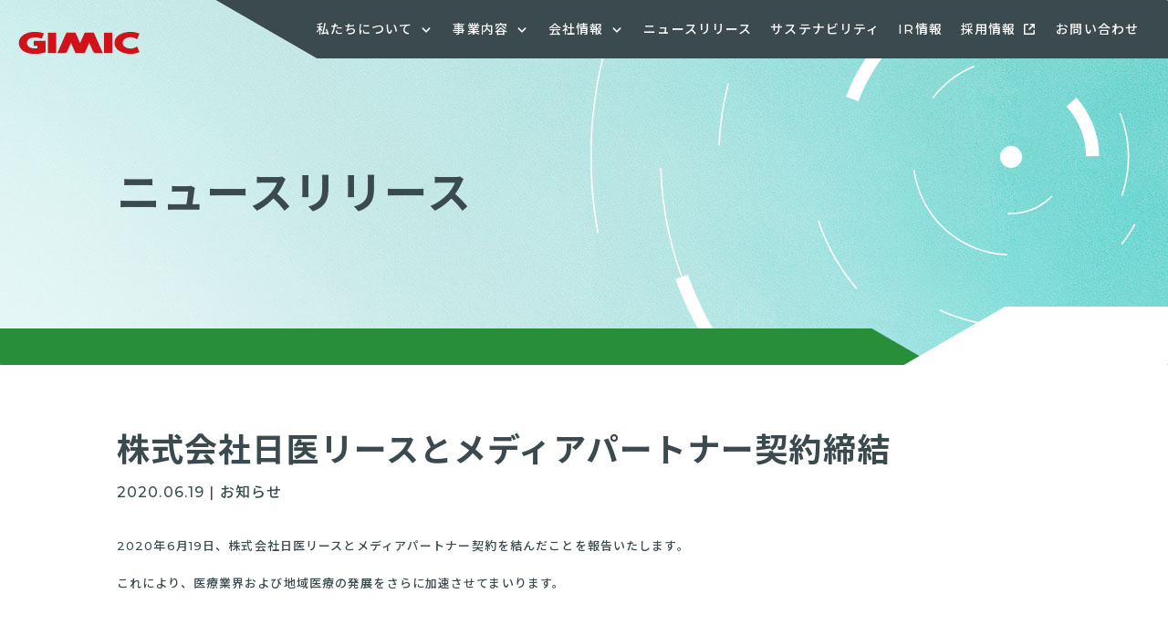

--- FILE ---
content_type: text/html; charset=UTF-8
request_url: https://www.gimic.co.jp/news-1/74/
body_size: 6918
content:
<!DOCTYPE HTML>
<html lang="ja">
<head>
<meta charset="UTF-8">
<meta name="viewport" content="width=device-width, initial-scale=1.0, viewport-fit=cover">
<meta name="format-detection" content="telephone=no">

<title>株式会社日医リースとメディアパートナー契約締結  |  株式会社ギミック</title>
<meta name="description" content="株式会社ギミックの最新のニュースリリースを掲載しております。">
<link rel="canonical" href="https://www.gimic.co.jp/news-1/74/">
<meta property="og:site_name" content="株式会社ギミック">
<meta property="og:type" content="website">
<meta property="og:url" content="https://www.gimic.co.jp/news-1/74/">
<meta property="og:title" content="株式会社日医リースとメディアパートナー契約締結 ">
<meta property="og:description" content="株式会社ギミックの最新のニュースリリースを掲載しております。">
<meta property="og:image" content="https://www.gimic.co.jp/wp-content/themes/gimic/assets/share/ogimage.jpg">
<meta name="twitter:card" content="summary_large_image">

<link rel="icon" sizes="192x192" href="https://www.gimic.co.jp/wp-content/themes/gimic/assets/favicon/icon.jpg" type="image/jpeg">
<link rel="shortcut icon" href="https://www.gimic.co.jp/wp-content/themes/gimic/assets/favicon/shortcut-icon.jpg" type="image/jpeg">
<link rel="apple-touch-icon" href="https://www.gimic.co.jp/wp-content/themes/gimic/assets/favicon/apple-touch-icon.jpg" type="image/jpeg">

<!-- Google Tag Manager -->
<script>(function(w,d,s,l,i){w[l]=w[l]||[];w[l].push({'gtm.start':
new Date().getTime(),event:'gtm.js'});var f=d.getElementsByTagName(s)[0],
j=d.createElement(s),dl=l!='dataLayer'?'&l='+l:'';j.async=true;j.src=
'https://www.googletagmanager.com/gtm.js?id='+i+dl;f.parentNode.insertBefore(j,f);
})(window,document,'script','dataLayer','GTM-P4P2GMLL');</script>
<!-- End Google Tag Manager -->

<!-- Web Fonts -->
<link rel="preconnect" href="https://fonts.googleapis.com">
<link rel="preconnect" href="https://fonts.gstatic.com" crossorigin>
<link href="https://fonts.googleapis.com/css2?family=Montserrat:wght@500;700&family=Noto+Sans+JP:wght@500;700&display=swap" rel="stylesheet">
<!-- / Web Fonts -->

<!-- plugin -->
<link rel="stylesheet" href="https://www.gimic.co.jp/wp-content/themes/gimic/assets/plugin/modal-video/modal-video.min.css">
<link rel="stylesheet" href="https://www.gimic.co.jp/wp-content/themes/gimic/assets/plugin/swiper/swiper-bundle.min.css">
<!-- / plugin -->

<link rel="stylesheet" href="https://www.gimic.co.jp/wp-content/themes/gimic/assets/css/style.css?v=3">

<link rel='stylesheet' id='wp-block-library-css' href='https://www.gimic.co.jp/wp-includes/css/dist/block-library/style.min.css?ver=6.6.4' type='text/css' media='all' />
<style id='safe-svg-svg-icon-style-inline-css' type='text/css'>
.safe-svg-cover{text-align:center}.safe-svg-cover .safe-svg-inside{display:inline-block;max-width:100%}.safe-svg-cover svg{height:100%;max-height:100%;max-width:100%;width:100%}

</style>
<style id='classic-theme-styles-inline-css' type='text/css'>
/*! This file is auto-generated */
.wp-block-button__link{color:#fff;background-color:#32373c;border-radius:9999px;box-shadow:none;text-decoration:none;padding:calc(.667em + 2px) calc(1.333em + 2px);font-size:1.125em}.wp-block-file__button{background:#32373c;color:#fff;text-decoration:none}
</style>
<style id='global-styles-inline-css' type='text/css'>
:root{--wp--preset--aspect-ratio--square: 1;--wp--preset--aspect-ratio--4-3: 4/3;--wp--preset--aspect-ratio--3-4: 3/4;--wp--preset--aspect-ratio--3-2: 3/2;--wp--preset--aspect-ratio--2-3: 2/3;--wp--preset--aspect-ratio--16-9: 16/9;--wp--preset--aspect-ratio--9-16: 9/16;--wp--preset--color--black: #000000;--wp--preset--color--cyan-bluish-gray: #abb8c3;--wp--preset--color--white: #ffffff;--wp--preset--color--pale-pink: #f78da7;--wp--preset--color--vivid-red: #cf2e2e;--wp--preset--color--luminous-vivid-orange: #ff6900;--wp--preset--color--luminous-vivid-amber: #fcb900;--wp--preset--color--light-green-cyan: #7bdcb5;--wp--preset--color--vivid-green-cyan: #00d084;--wp--preset--color--pale-cyan-blue: #8ed1fc;--wp--preset--color--vivid-cyan-blue: #0693e3;--wp--preset--color--vivid-purple: #9b51e0;--wp--preset--gradient--vivid-cyan-blue-to-vivid-purple: linear-gradient(135deg,rgba(6,147,227,1) 0%,rgb(155,81,224) 100%);--wp--preset--gradient--light-green-cyan-to-vivid-green-cyan: linear-gradient(135deg,rgb(122,220,180) 0%,rgb(0,208,130) 100%);--wp--preset--gradient--luminous-vivid-amber-to-luminous-vivid-orange: linear-gradient(135deg,rgba(252,185,0,1) 0%,rgba(255,105,0,1) 100%);--wp--preset--gradient--luminous-vivid-orange-to-vivid-red: linear-gradient(135deg,rgba(255,105,0,1) 0%,rgb(207,46,46) 100%);--wp--preset--gradient--very-light-gray-to-cyan-bluish-gray: linear-gradient(135deg,rgb(238,238,238) 0%,rgb(169,184,195) 100%);--wp--preset--gradient--cool-to-warm-spectrum: linear-gradient(135deg,rgb(74,234,220) 0%,rgb(151,120,209) 20%,rgb(207,42,186) 40%,rgb(238,44,130) 60%,rgb(251,105,98) 80%,rgb(254,248,76) 100%);--wp--preset--gradient--blush-light-purple: linear-gradient(135deg,rgb(255,206,236) 0%,rgb(152,150,240) 100%);--wp--preset--gradient--blush-bordeaux: linear-gradient(135deg,rgb(254,205,165) 0%,rgb(254,45,45) 50%,rgb(107,0,62) 100%);--wp--preset--gradient--luminous-dusk: linear-gradient(135deg,rgb(255,203,112) 0%,rgb(199,81,192) 50%,rgb(65,88,208) 100%);--wp--preset--gradient--pale-ocean: linear-gradient(135deg,rgb(255,245,203) 0%,rgb(182,227,212) 50%,rgb(51,167,181) 100%);--wp--preset--gradient--electric-grass: linear-gradient(135deg,rgb(202,248,128) 0%,rgb(113,206,126) 100%);--wp--preset--gradient--midnight: linear-gradient(135deg,rgb(2,3,129) 0%,rgb(40,116,252) 100%);--wp--preset--font-size--small: 13px;--wp--preset--font-size--medium: 20px;--wp--preset--font-size--large: 36px;--wp--preset--font-size--x-large: 42px;--wp--preset--spacing--20: 0.44rem;--wp--preset--spacing--30: 0.67rem;--wp--preset--spacing--40: 1rem;--wp--preset--spacing--50: 1.5rem;--wp--preset--spacing--60: 2.25rem;--wp--preset--spacing--70: 3.38rem;--wp--preset--spacing--80: 5.06rem;--wp--preset--shadow--natural: 6px 6px 9px rgba(0, 0, 0, 0.2);--wp--preset--shadow--deep: 12px 12px 50px rgba(0, 0, 0, 0.4);--wp--preset--shadow--sharp: 6px 6px 0px rgba(0, 0, 0, 0.2);--wp--preset--shadow--outlined: 6px 6px 0px -3px rgba(255, 255, 255, 1), 6px 6px rgba(0, 0, 0, 1);--wp--preset--shadow--crisp: 6px 6px 0px rgba(0, 0, 0, 1);}:where(.is-layout-flex){gap: 0.5em;}:where(.is-layout-grid){gap: 0.5em;}body .is-layout-flex{display: flex;}.is-layout-flex{flex-wrap: wrap;align-items: center;}.is-layout-flex > :is(*, div){margin: 0;}body .is-layout-grid{display: grid;}.is-layout-grid > :is(*, div){margin: 0;}:where(.wp-block-columns.is-layout-flex){gap: 2em;}:where(.wp-block-columns.is-layout-grid){gap: 2em;}:where(.wp-block-post-template.is-layout-flex){gap: 1.25em;}:where(.wp-block-post-template.is-layout-grid){gap: 1.25em;}.has-black-color{color: var(--wp--preset--color--black) !important;}.has-cyan-bluish-gray-color{color: var(--wp--preset--color--cyan-bluish-gray) !important;}.has-white-color{color: var(--wp--preset--color--white) !important;}.has-pale-pink-color{color: var(--wp--preset--color--pale-pink) !important;}.has-vivid-red-color{color: var(--wp--preset--color--vivid-red) !important;}.has-luminous-vivid-orange-color{color: var(--wp--preset--color--luminous-vivid-orange) !important;}.has-luminous-vivid-amber-color{color: var(--wp--preset--color--luminous-vivid-amber) !important;}.has-light-green-cyan-color{color: var(--wp--preset--color--light-green-cyan) !important;}.has-vivid-green-cyan-color{color: var(--wp--preset--color--vivid-green-cyan) !important;}.has-pale-cyan-blue-color{color: var(--wp--preset--color--pale-cyan-blue) !important;}.has-vivid-cyan-blue-color{color: var(--wp--preset--color--vivid-cyan-blue) !important;}.has-vivid-purple-color{color: var(--wp--preset--color--vivid-purple) !important;}.has-black-background-color{background-color: var(--wp--preset--color--black) !important;}.has-cyan-bluish-gray-background-color{background-color: var(--wp--preset--color--cyan-bluish-gray) !important;}.has-white-background-color{background-color: var(--wp--preset--color--white) !important;}.has-pale-pink-background-color{background-color: var(--wp--preset--color--pale-pink) !important;}.has-vivid-red-background-color{background-color: var(--wp--preset--color--vivid-red) !important;}.has-luminous-vivid-orange-background-color{background-color: var(--wp--preset--color--luminous-vivid-orange) !important;}.has-luminous-vivid-amber-background-color{background-color: var(--wp--preset--color--luminous-vivid-amber) !important;}.has-light-green-cyan-background-color{background-color: var(--wp--preset--color--light-green-cyan) !important;}.has-vivid-green-cyan-background-color{background-color: var(--wp--preset--color--vivid-green-cyan) !important;}.has-pale-cyan-blue-background-color{background-color: var(--wp--preset--color--pale-cyan-blue) !important;}.has-vivid-cyan-blue-background-color{background-color: var(--wp--preset--color--vivid-cyan-blue) !important;}.has-vivid-purple-background-color{background-color: var(--wp--preset--color--vivid-purple) !important;}.has-black-border-color{border-color: var(--wp--preset--color--black) !important;}.has-cyan-bluish-gray-border-color{border-color: var(--wp--preset--color--cyan-bluish-gray) !important;}.has-white-border-color{border-color: var(--wp--preset--color--white) !important;}.has-pale-pink-border-color{border-color: var(--wp--preset--color--pale-pink) !important;}.has-vivid-red-border-color{border-color: var(--wp--preset--color--vivid-red) !important;}.has-luminous-vivid-orange-border-color{border-color: var(--wp--preset--color--luminous-vivid-orange) !important;}.has-luminous-vivid-amber-border-color{border-color: var(--wp--preset--color--luminous-vivid-amber) !important;}.has-light-green-cyan-border-color{border-color: var(--wp--preset--color--light-green-cyan) !important;}.has-vivid-green-cyan-border-color{border-color: var(--wp--preset--color--vivid-green-cyan) !important;}.has-pale-cyan-blue-border-color{border-color: var(--wp--preset--color--pale-cyan-blue) !important;}.has-vivid-cyan-blue-border-color{border-color: var(--wp--preset--color--vivid-cyan-blue) !important;}.has-vivid-purple-border-color{border-color: var(--wp--preset--color--vivid-purple) !important;}.has-vivid-cyan-blue-to-vivid-purple-gradient-background{background: var(--wp--preset--gradient--vivid-cyan-blue-to-vivid-purple) !important;}.has-light-green-cyan-to-vivid-green-cyan-gradient-background{background: var(--wp--preset--gradient--light-green-cyan-to-vivid-green-cyan) !important;}.has-luminous-vivid-amber-to-luminous-vivid-orange-gradient-background{background: var(--wp--preset--gradient--luminous-vivid-amber-to-luminous-vivid-orange) !important;}.has-luminous-vivid-orange-to-vivid-red-gradient-background{background: var(--wp--preset--gradient--luminous-vivid-orange-to-vivid-red) !important;}.has-very-light-gray-to-cyan-bluish-gray-gradient-background{background: var(--wp--preset--gradient--very-light-gray-to-cyan-bluish-gray) !important;}.has-cool-to-warm-spectrum-gradient-background{background: var(--wp--preset--gradient--cool-to-warm-spectrum) !important;}.has-blush-light-purple-gradient-background{background: var(--wp--preset--gradient--blush-light-purple) !important;}.has-blush-bordeaux-gradient-background{background: var(--wp--preset--gradient--blush-bordeaux) !important;}.has-luminous-dusk-gradient-background{background: var(--wp--preset--gradient--luminous-dusk) !important;}.has-pale-ocean-gradient-background{background: var(--wp--preset--gradient--pale-ocean) !important;}.has-electric-grass-gradient-background{background: var(--wp--preset--gradient--electric-grass) !important;}.has-midnight-gradient-background{background: var(--wp--preset--gradient--midnight) !important;}.has-small-font-size{font-size: var(--wp--preset--font-size--small) !important;}.has-medium-font-size{font-size: var(--wp--preset--font-size--medium) !important;}.has-large-font-size{font-size: var(--wp--preset--font-size--large) !important;}.has-x-large-font-size{font-size: var(--wp--preset--font-size--x-large) !important;}
:where(.wp-block-post-template.is-layout-flex){gap: 1.25em;}:where(.wp-block-post-template.is-layout-grid){gap: 1.25em;}
:where(.wp-block-columns.is-layout-flex){gap: 2em;}:where(.wp-block-columns.is-layout-grid){gap: 2em;}
:root :where(.wp-block-pullquote){font-size: 1.5em;line-height: 1.6;}
</style>
<link rel='stylesheet' id='contact-form-7-css' href='https://www.gimic.co.jp/wp-content/plugins/contact-form-7/includes/css/styles.css?ver=5.9.8' type='text/css' media='all' />
<style id='contact-form-7-inline-css' type='text/css'>
.wpcf7 .wpcf7-recaptcha iframe {margin-bottom: 0;}.wpcf7 .wpcf7-recaptcha[data-align="center"] > div {margin: 0 auto;}.wpcf7 .wpcf7-recaptcha[data-align="right"] > div {margin: 0 0 0 auto;}
</style>
<link rel='stylesheet' id='jquery-ui-dialog-min-css-css' href='https://www.gimic.co.jp/wp-includes/css/jquery-ui-dialog.min.css?ver=6.6.4' type='text/css' media='all' />
<link rel='stylesheet' id='contact-form-7-confirm-plus-css' href='https://www.gimic.co.jp/wp-content/plugins/confirm-plus-contact-form-7/assets/css/styles.css?ver=20241017_024428' type='text/css' media='all' />
<script type="text/javascript" src="https://www.gimic.co.jp/wp-includes/js/jquery/jquery.min.js?ver=3.7.1" id="jquery-core-js"></script>
<script type="text/javascript" src="https://www.gimic.co.jp/wp-includes/js/jquery/jquery-migrate.min.js?ver=3.4.1" id="jquery-migrate-js"></script>
<link rel="https://api.w.org/" href="https://www.gimic.co.jp/wp-json/" /><link rel="alternate" title="JSON" type="application/json" href="https://www.gimic.co.jp/wp-json/wp/v2/news-1/74" /><link rel="alternate" title="oEmbed (JSON)" type="application/json+oembed" href="https://www.gimic.co.jp/wp-json/oembed/1.0/embed?url=https%3A%2F%2Fwww.gimic.co.jp%2Fnews-1%2F74%2F" />
<link rel="alternate" title="oEmbed (XML)" type="text/xml+oembed" href="https://www.gimic.co.jp/wp-json/oembed/1.0/embed?url=https%3A%2F%2Fwww.gimic.co.jp%2Fnews-1%2F74%2F&#038;format=xml" />
<meta name="redi-version" content="1.2.4" />		<style type="text/css" id="wp-custom-css">
			#wpcf7-f373-o1 .wpcf7-form {
    margin: 0 auto;
    max-width: 640px;
    width: 100%;
}
#wpcf7-f373-o1 .wpcf7-form textarea {
    display: block;
    width: 640px;
    padding: 0.5em;
    margin: 0 auto;
    margin-top: 0.5rem;
}
#wpcf7-f373-o1 .wpcf7-form span.confirm {
    float: initial;
}
@media (max-width: 750px) {
#wpcf7-f373-o1 .wpcf7-form textarea {
    width: 100%;
}
#wpcf7-f373-o1 .wpcf7-form span.confirm {
    float: right;
}
}


.recaptcha-center {
	display: flex;
	justify-content: center;
}

@media (max-width: 750px) {
	.recaptcha-center {
	display: block;
}
}		</style>
		</head>
<body class="news-1-template-default single single-news-1 postid-74">
<!-- Google Tag Manager (noscript) -->
<noscript><iframe src="https://www.googletagmanager.com/ns.html?id=GTM-P4P2GMLL"
height="0" width="0" style="display:none;visibility:hidden"></iframe></noscript>
<!-- End Google Tag Manager (noscript) -->
    <header id="header">
        <p class="logo"><a href="https://www.gimic.co.jp"><img src="https://www.gimic.co.jp/wp-content/themes/gimic/assets/img/common/logo.svg" width="212" height="80" alt=""></a></p>
        <nav class="menu">
            <input type="checkbox" id="menu-check">
            <label for="menu-check" class="menu-toggle">
                <span></span>
                <span></span>
                <span></span>
            </label>
            <ul>
                <li class="arw">
                    <dl>
                        <dt><span>私たちについて</span></dt>
                        <dd>
                            <ul>
                                <li><a href="https://www.gimic.co.jp/about-us/">私たちについてTOP</a></li>
                                <li><a href="https://www.gimic.co.jp/futureoutlook/">今後の展望</a></li>
                                <li><a href="https://www.gimic.co.jp/message/">CEOメッセージ</a></li>
                            </ul>
                        </dd>
                    </dl>
                </li>
                <li class="arw">
                    <dl>
                        <dt><span>事業内容</span></dt>
                        <dd>
                            <ul>
                                <li><a href="https://www.gimic.co.jp/service/">事業内容TOP</a></li>
                                <li><a href="https://www.gimic.co.jp/service/matching/">マッチング</a></li>
                                <li><a href="https://www.gimic.co.jp/service/in-hospital-dx/">院内業務DX</a></li>
                                <li><a href="https://www.gimic.co.jp/service/hr/">HR</a></li>
                                <li><a href="https://www.gimic.co.jp/service/medical-cooperation/">医療連携</a></li>
                                <li><a href="https://www.gimic.co.jp/service/other/">その他</a></li>
                            </ul>
                        </dd>
                    </dl>
                </li>
                <li class="arw">
                    <dl>
                        <dt><span>会社情報</span></dt>
                        <dd>
                            <ul>
                                <li><a href="https://www.gimic.co.jp/company/#overview">会社概要</a></li>
                                <li><a href="https://www.gimic.co.jp/company/#board-member">役員紹介</a></li>
                                <!--<li><a href="https://www.gimic.co.jp/company/#csr">CSR</a></li>-->
                                <li><a href="https://www.gimic.co.jp/company/#history">沿革</a></li>
                            </ul>
                        </dd>
                    </dl>
                </li>
                <li><a href="https://www.gimic.co.jp/news-1/">ニュースリリース</a></li>
				<li><a href="https://www.gimic.co.jp/sustainability/">サステナビリティ</a></li>
				<li><a href="https://www.gimic.co.jp/ir/">IR情報</a></li>
                <li><a href="https://www.saiyo.gimic.co.jp/" target="_blank" rel="noopener noreferrer">採用情報</a></li>
                <li><a href="https://www.gimic.co.jp/contact/">お問い合わせ</a></li>
            </ul>
        </nav>
    </header>
    <div id="content">
        <header class="page-header">
            <div class="page-header-bg">
                <div class="lines">
                    <div class="line"></div>
                    <div class="line"></div>
                </div>
            </div>
            <div class="inner">
                <div>
                    <p class="page-header-title">ニュースリリース</p>
                </div>
            </div>
        </header>
        <main id="main" role="main">
            <div class="main-inner">
                <h1 class="page-title">株式会社日医リースとメディアパートナー契約締結</h1>
                <p class="page-info">2020.06.19 | お知らせ</p>
                <div class="page-content">

<p class="has-small-font-size" id="viewer-foo">2020年6月19日、株式会社日医リースとメディアパートナー契約を結んだことを報告いたします。</p>
<p class="has-small-font-size" id="viewer-kgjbz16429">これにより、医療業界および地域医療の発展をさらに加速させてまいります。</p>
                </div>
            </div>
        </main>
    </div>
    <footer id="footer">
        <p class="pagetop"><a href="#top">ページトップへ</a></p>
        <div class="footer-bg">
            <div class="sun"></div>
            <div class="lines">
                <div class="line"></div>
                <div class="line"></div>
            </div>
        </div>
        <div class="inner">
            <div class="info">
                <p class="logo"><a href="https://www.gimic.co.jp"><img src="https://www.gimic.co.jp/wp-content/themes/gimic/assets/img/common/logo.svg" width="212" height="80" alt=""></a></p>
                <address class="addr">東京都渋谷区南平台町2番17号<br>A-PLACE渋谷南平台<br>3階・5階（総合受付）・7階 </address>
                <address class="tel">03-6277-5939</address>
            </div>
            <nav class="pc-menu hidden-sp">
                <dl class="menu01">
                    <dt>私たちについて</dt>
                    <dd>
                        <ul>
                            <li><a href="https://www.gimic.co.jp/about-us/">私たちについてTOP</a></li>
                            <li><a href="https://www.gimic.co.jp/futureoutlook/">今後の展望</a></li>
                            <li><a href="https://www.gimic.co.jp/message/">CEOメッセージ</a></li>
                        </ul>
                    </dd>
                </dl>
                <dl class="menu02">
                    <dt>事業内容</dt>
                    <dd>
                        <ul>
<li><a href="https://www.gimic.co.jp/service/">事業内容TOP</a></li>
                            <li><a href="https://www.gimic.co.jp/service/matching/">マッチング領域</a></li>
                            <li><a href="https://www.gimic.co.jp/service/in-hospital-dx/">院内業務DX領域</a></li>
                            <li><a href="https://www.gimic.co.jp/service/hr/">HR領域</a></li>
                            <li><a href="https://www.gimic.co.jp/service/medical-cooperation/">医療連携領域</a></li>
                            <li><a href="https://www.gimic.co.jp/service/other/">その他領域</a></li>
                        </ul>
                    </dd>
                </dl>
                <ul class="menu03">
                    <li><a href="https://www.gimic.co.jp/company/">会社情報</a></li>
                    <li><a href="https://www.gimic.co.jp/news-1/">ニュースリリース</a></li>
					<li><a href="https://www.gimic.co.jp/sustainability/">サステナビリティ</a></li>
					<li><a href="https://www.gimic.co.jp/ir/">IR情報</a></li>
					<li><a href="https://www.gimic.co.jp/announce/">電子公告</a></li>
                </ul>
                <ul class="menu05" style="margin-bottom: 20px;">
                    <li><a href="https://www.saiyo.gimic.co.jp/" target="_blank" rel="noopener noreferrer">採用情報</a></li>
                    <li><a href="https://www.gimic.co.jp/contact/">お問い合わせ</a></li>
					<li><a href="https://www.gimic.co.jp/security/">情報セキュリティ<br>ポリシー</a></li>
                    <li><a href="https://www.gimic.co.jp/privacy/">プライバシーポリシー</a></li>
                </ul>
            </nav>
            <nav class="sp-menu hidden-pc">
                <ul>
                    <li><a href="https://www.gimic.co.jp/about-us/">私たちについて</a></li>
                    <li><a href="https://www.gimic.co.jp/service/">事業内容</a></li>
                    <li><a href="https://www.gimic.co.jp/company/">会社情報</a></li>
                    <li><a href="https://www.gimic.co.jp/news-1/">ニュースリリース</a></li>
					<li><a href="https://www.gimic.co.jp/sustainability/">サステナビリティ</a></li>
					<li><a href="https://www.gimic.co.jp/ir/">IR情報</a></li>
					<li><a href="https://www.gimic.co.jp/announce/">電子公告</a></li>
                    <li><a href="https://www.saiyo.gimic.co.jp/" target="_blank" rel="noopener noreferrer"><span>採用情報</span></a></li>
                    <li><a href="https://www.gimic.co.jp/contact/">お問い合わせ</a></li>
					<li><a href="https://www.gimic.co.jp/security/">情報セキュリティ<br>ポリシー</a></li>
                    <li><a href="https://www.gimic.co.jp/privacy/">プライバシー<br>ポリシー</a></li>
                </ul>
            </nav>
            <ul class="sns">
                <li><a href="https://www.facebook.com/GIMICFANPAGE/" target="_blank"><img src="https://www.gimic.co.jp/wp-content/themes/gimic/assets/img/common/sns-facebook.svg" width="48" height="48" alt="Facebook"></a></li>
            </ul>
			<p class="privacymark"><img src="https://www.gimic.co.jp/wp-content/themes/gimic/assets/img/common/privacymark.png" width="80" height="80" alt="プライバシーマーク"></p>
        </div>
        <p class="copyright">© 2003-2026 GIMIC Co.,Ltd. All Rights Reserved</p>
    </footer>
    <!-- script -->
    <script src="https://ajax.googleapis.com/ajax/libs/jquery/3.6.4/jquery.min.js"></script>
    <script src="https://www.gimic.co.jp/wp-content/themes/gimic/assets/plugin/modal-video/jquery-modal-video.min.js"></script>
    <script src="https://www.gimic.co.jp/wp-content/themes/gimic/assets/plugin/swiper/swiper-bundle.min.js"></script>
    <script src="https://www.gimic.co.jp/wp-content/themes/gimic/assets/js/common.min.js"></script>
    <!-- / script -->
<script type="text/javascript" src="https://www.gimic.co.jp/wp-includes/js/dist/hooks.min.js?ver=2810c76e705dd1a53b18" id="wp-hooks-js"></script>
<script type="text/javascript" src="https://www.gimic.co.jp/wp-includes/js/dist/i18n.min.js?ver=5e580eb46a90c2b997e6" id="wp-i18n-js"></script>
<script type="text/javascript" id="wp-i18n-js-after">
/* <![CDATA[ */
wp.i18n.setLocaleData( { 'text direction\u0004ltr': [ 'ltr' ] } );
/* ]]> */
</script>
<script type="text/javascript" src="https://www.gimic.co.jp/wp-content/plugins/contact-form-7/includes/swv/js/index.js?ver=5.9.8" id="swv-js"></script>
<script type="text/javascript" id="contact-form-7-js-extra">
/* <![CDATA[ */
var wpcf7 = {"api":{"root":"https:\/\/www.gimic.co.jp\/wp-json\/","namespace":"contact-form-7\/v1"}};
/* ]]> */
</script>
<script type="text/javascript" id="contact-form-7-js-translations">
/* <![CDATA[ */
( function( domain, translations ) {
	var localeData = translations.locale_data[ domain ] || translations.locale_data.messages;
	localeData[""].domain = domain;
	wp.i18n.setLocaleData( localeData, domain );
} )( "contact-form-7", {"translation-revision-date":"2024-07-17 08:16:16+0000","generator":"GlotPress\/4.0.1","domain":"messages","locale_data":{"messages":{"":{"domain":"messages","plural-forms":"nplurals=1; plural=0;","lang":"ja_JP"},"This contact form is placed in the wrong place.":["\u3053\u306e\u30b3\u30f3\u30bf\u30af\u30c8\u30d5\u30a9\u30fc\u30e0\u306f\u9593\u9055\u3063\u305f\u4f4d\u7f6e\u306b\u7f6e\u304b\u308c\u3066\u3044\u307e\u3059\u3002"],"Error:":["\u30a8\u30e9\u30fc:"]}},"comment":{"reference":"includes\/js\/index.js"}} );
/* ]]> */
</script>
<script type="text/javascript" src="https://www.gimic.co.jp/wp-content/plugins/contact-form-7/includes/js/index.js?ver=5.9.8" id="contact-form-7-js"></script>
<script type="text/javascript" id="contact-form-7-confirm-plus-js-extra">
/* <![CDATA[ */
var data_arr = {"cfm_title_suffix":"\u78ba\u8a8d","cfm_btn":"\u78ba\u8a8d","cfm_btn_edit":"\u4fee\u6b63","cfm_btn_mail_send":"\u3053\u306e\u5185\u5bb9\u3067\u9001\u4fe1","checked_msg":"\u30c1\u30a7\u30c3\u30af\u3042\u308a"};
/* ]]> */
</script>
<script type="text/javascript" src="https://www.gimic.co.jp/wp-content/plugins/confirm-plus-contact-form-7/assets/js/scripts.js?ver=20241017_024428" id="contact-form-7-confirm-plus-js"></script>
<script type="text/javascript" src="https://www.gimic.co.jp/wp-includes/js/jquery/ui/core.min.js?ver=1.13.3" id="jquery-ui-core-js"></script>
<script type="text/javascript" src="https://www.gimic.co.jp/wp-includes/js/jquery/ui/mouse.min.js?ver=1.13.3" id="jquery-ui-mouse-js"></script>
<script type="text/javascript" src="https://www.gimic.co.jp/wp-includes/js/jquery/ui/resizable.min.js?ver=1.13.3" id="jquery-ui-resizable-js"></script>
<script type="text/javascript" src="https://www.gimic.co.jp/wp-includes/js/jquery/ui/draggable.min.js?ver=1.13.3" id="jquery-ui-draggable-js"></script>
<script type="text/javascript" src="https://www.gimic.co.jp/wp-includes/js/jquery/ui/controlgroup.min.js?ver=1.13.3" id="jquery-ui-controlgroup-js"></script>
<script type="text/javascript" src="https://www.gimic.co.jp/wp-includes/js/jquery/ui/checkboxradio.min.js?ver=1.13.3" id="jquery-ui-checkboxradio-js"></script>
<script type="text/javascript" src="https://www.gimic.co.jp/wp-includes/js/jquery/ui/button.min.js?ver=1.13.3" id="jquery-ui-button-js"></script>
<script type="text/javascript" src="https://www.gimic.co.jp/wp-includes/js/jquery/ui/dialog.min.js?ver=1.13.3" id="jquery-ui-dialog-js"></script>
</body>
</html>

--- FILE ---
content_type: text/css
request_url: https://www.gimic.co.jp/wp-content/themes/gimic/assets/css/style.css?v=3
body_size: 21011
content:
:root {
    --key-color-green: #288E3A;
    --key-color-light-green: #67C26F;
    --key-color-sky-blue: #75C2C4;
    --key-color-light-blue: #9BD4D4;
    --base-color-dark-gray: #3B4A4E;
    --base-color-gray: #9CA4A6;
    --base-color-light-gray: #EAEEEF;
    --base-color-white: #FFFFFF;
    --base-color-gradation: linear-gradient(#EAEEEF 0%, #FFFFFF 100%);
    --accent-color-gimmick-red: #E71F19;
    --font-family: "Montserrat", "Noto Sans JP", sans-serif;
    --font-weight-basic: 500;
    --font-weight-bold: 700;
    --line-height-basic: 1.6;
    --line-height-narrow: 1.4;
    --line-height-wide: 2.0;
    --letter-spacing-basic: 0.08em;
    --letter-spacing-narrow: 0.04em
}

*,
*:before,
*:after {
    margin: 0;
    padding: 0;
    font-size: 100%;
    font-style: normal;
    font-weight: inherit;
    box-sizing: border-box
}

html {
    scroll-behavior: smooth
}

body {
    font-family: var(--font-family);
    font-weight: var(--font-weight-basic);
    line-height: var(--line-height-basic);
    letter-spacing: var(--letter-spacing-basic);
    color: var(--base-color-dark-gray);
    background: var(--base-color-white)
}

ul,
ol,
li {
    list-style-type: none
}

table {
    border-collapse: collapse;
    border-spacing: 0
}

a {
    text-decoration: none;
    color: inherit;
    word-break: break-all
}

img {
    max-width: 100%;
    height: auto;
    vertical-align: bottom
}

strong {
    font-weight: var(--font-weight-bold)
}

@media(min-width: 751px) {
    body {
        font-size: 14px
    }

    body,
    #header,
    #content,
    .page-header-bg,
    #footer {
        min-width: 1088px
    }

    .hidden-pc {
        display: none
    }
}

@media(max-width: 750px) {

    html,
    body {
        overflow-x: hidden;
        scroll-padding-top: 20.8333333333vw
    }

    body {
        width: 100%;
        font-size: 3.8888888889vw
    }

    .hidden-sp {
        display: none
    }
}

#header {
    width: 100%;
    position: fixed;
    top: 0;
    left: 0;
    z-index: 20
}

#header .logo {
    position: absolute;
    top: 0;
    left: 0
}

#menu-check {
    display: none
}

@media(min-width: 751px) {
    #header .logo {
        top: 22px;
        left: 20px
    }

    #header .logo img {
        width: auto;
        height: 50px
    }

    #header .menu {
        padding-right: 108.8px;
        position: absolute;
        top: 0;
        right: -108.8px;
        color: #fff
    }

    #header .menu::before {
        content: "";
        width: 100%;
        height: 100%;
        position: absolute;
        top: 0;
        left: -54.4px;
        background: var(--base-color-dark-gray);
        transform: skewX(60deg)
    }

    #header .menu ul {
        padding-right: 32px;
        display: flex;
        position: relative;
        z-index: 2
    }

    #header .menu li:not(:last-child) {
        margin-right: 20px
    }

    #header .menu li dd {
        display: none;
        width: 782px;
        position: absolute;
        top: 64px;
        right: 0;
        color: #fff;
        opacity: .5
    }

    #header .menu li dd::before {
        content: "";
        width: 100%;
        height: 48px;
        position: absolute;
        top: 0;
        left: 54.4px;
        background: var(--base-color-dark-gray);
        transform: skewX(60deg)
    }

    #header .menu li dd ul {
        padding-right: 0;
        padding-left: 54.4px;
        display: flex;
        justify-content: center;
        align-items: center;
        position: relative
    }

    #header .menu li dd li:not(:last-child) {
        margin-right: 30px
    }

    #header .menu li dd a {
        display: flex;
        align-items: center;
        height: 48px
    }

    #header .menu li a,
    #header .menu li span {
        display: flex;
        align-items: center;
        height: 64px
    }

    #header .menu li a[target=_blank],
    #header .menu li span[target=_blank] {
        padding-right: 24px;
        background: url(../img/common/blank-white.svg) right center/18px no-repeat
    }

    #header .menu li.current a,
    #header .menu li.current span {
        position: relative
    }

    #header .menu li.current a::before,
    #header .menu li.current span::before {
        content: "";
        width: 100%;
        height: 4px;
        position: absolute;
        bottom: 0;
        left: 0;
        background: var(--base-color-white)
    }

    #header .menu li.arw span {
        padding-right: 24px;
        position: relative;
        cursor: pointer
    }

    #header .menu li.arw span::before {
        content: "";
        width: 18px;
        height: 18px;
        position: absolute;
        top: calc(50% - 9px);
        right: 0;
        background: url(../img/common/arw-white.svg) center center/18px no-repeat;
        transition: transform .3s
    }

    #header .menu li.arw span.is-active::before {
        transform: rotate(180deg)
    }

    #header .menu .tgl {
        display: none
    }

    #header .anchor-link {
        width: 807px;
        position: absolute;
        top: 64px;
        right: -108.8px;
        color: #fff;
        opacity: .5
    }

    #header .anchor-link::before {
        content: "";
        width: 100%;
        height: 100%;
        position: absolute;
        top: 0;
        left: -54.4px;
        background: var(--base-color-dark-gray);
        transform: skewX(60deg)
    }

    #header .anchor-link ul {
        padding-right: 238.8px;
        display: flex;
        justify-content: end;
        align-items: center;
        position: relative
    }

    #header .anchor-link li:not(:last-child) {
        margin-right: 47px
    }

    #header .anchor-link a {
        display: flex;
        align-items: center;
        height: 48px
    }
}

@media(max-width: 750px) {
    #header .logo {
        top: 4.4444444444vw;
        left: 5vw
    }

    #header .logo img {
        width: auto;
        height: 10vw
    }

    #header .menu {
        position: absolute;
        top: 0;
        right: 0
    }

    #header .menu .menu-toggle {
        display: block;
        width: 13.3333333333vw;
        height: 13.3333333333vw;
        overflow: hidden;
        position: relative;
        z-index: 2;
        background: var(--base-color-dark-gray)
    }

    #header .menu .menu-toggle span {
        display: block;
        width: 5vw;
        height: .5555555556vw;
        position: absolute;
        left: 4.1666666667vw;
        background: var(--base-color-white);
        transition: all .3s
    }

    #header .menu .menu-toggle span:nth-of-type(1) {
        top: 4.4444444444vw;
        border-radius: 1.1111111111vw 0 0 0
    }

    #header .menu .menu-toggle span:nth-of-type(2) {
        top: 6.3888888889vw
    }

    #header .menu .menu-toggle span:nth-of-type(3) {
        top: 8.3333333333vw;
        border-radius: 0 0 1.1111111111vw 0
    }

    #header .menu>ul {
        padding-top: 15.5555555556vw;
        width: 63.8888888889vw;
        height: 100dvh;
        overflow-y: scroll;
        position: absolute;
        top: 0;
        right: -63.8888888889vw;
        color: var(--base-color-white);
        background: var(--base-color-dark-gray);
        transition: right .3s
    }

    #header .menu>ul>li {
        padding: 5.2777777778vw 3.3333333333vw;
        letter-spacing: var(--letter-spacing-narrow)
    }

    #header .menu>ul>li:not(:last-child) {
        border-bottom: 1px solid #9ca4a6
    }

    #header .menu>ul>li li {
        margin-top: 3.3333333333vw;
        opacity: .5
    }

    #header .menu>ul a,
    #header .menu>ul span {
        padding: 1.1111111111vw 9.7222222222vw 1.1111111111vw 2.7777777778vw;
        display: block
    }

    #header .menu>ul a {
        background: url(../img/common/icon-arrow-link-white.svg) right center/4.4444444444vw no-repeat
    }

    #header .menu>ul a[target=_blank] {
        background-image: url(../img/common/blank-white.svg)
    }

    #header .menu #menu-check:checked~.menu-toggle span {
        border-radius: 0
    }

    #header .menu #menu-check:checked~.menu-toggle span:nth-of-type(1) {
        top: 6.3888888889vw;
        transform: rotate(45deg)
    }

    #header .menu #menu-check:checked~.menu-toggle span:nth-of-type(2) {
        opacity: 0
    }

    #header .menu #menu-check:checked~.menu-toggle span:nth-of-type(3) {
        top: 6.3888888889vw;
        transform: rotate(-45deg)
    }

    #header .menu #menu-check:checked~ul {
        right: 0
    }

    #header .anchor-link {
        width: 100%;
        overflow-x: auto;
        position: fixed;
        bottom: 0;
        left: 0;
        color: var(--base-color-white);
        background: var(--base-color-dark-gray)
    }

    #header .anchor-link ul {
        padding: 0 5vw;
        display: flex;
        width: -moz-max-content;
        width: max-content
    }

    #header .anchor-link li:not(:last-child) {
        margin-right: 5vw
    }

    #header .anchor-link a {
        display: flex;
        align-items: center;
        height: 13.3333333333vw
    }
}

#footer {
    color: var(--base-color-white);
    background: var(--base-color-dark-gray)
}

#footer .pagetop {
    position: fixed;
    z-index: 5
}

#footer .pagetop a {
    display: block;
    height: 100%;
    text-indent: -9999px;
    background: url('data:image/svg+xml;utf8,<svg xmlns="http://www.w3.org/2000/svg" viewBox="0 0 48 48"><path fill="%23FFFFFF" d="m32.49,19.86l-8.49,8.49-8.49-8.49c-.78-.78-2.05-.78-2.83,0h0c-.78.78-.78,2.05,0,2.83l8.49,8.49,2.83,2.83,2.83-2.83,8.49-8.49c.78-.78.78-2.05,0-2.83h0c-.78-.78-2.05-.78-2.83,0Z" /></svg>') center center no-repeat rgba(59, 74, 78, .5);
    transform: rotate(180deg)
}

#footer .logo a {
    display: inline-block;
    background: var(--base-color-white);
    -webkit-mask: url(../img/common/logo.svg) center no-repeat;
    mask: url(../img/common/logo.svg) center no-repeat
}

#footer .logo a img {
    visibility: hidden
}

#footer .copyright {
    text-align: center
}

@media(min-width: 751px) {
    #footer {
        padding: 0 0 40px
    }

    #footer .inner {
        margin: 0 auto;
        padding: 62px 0 0;
        max-width: 1152px;
        display: flex;
        position: relative
    }

    #footer .pagetop {
        width: 32px;
        height: 32px;
        bottom: 16px;
        right: 16px
    }

    #footer .pagetop a {
        background-size: 24px
    }

    #footer .info {
        width: 257px
    }

    #footer .logo {
        margin-bottom: 16px
    }

    #footer .logo img {
        width: auto;
        height: 50px
    }

    #footer .addr {
        margin-bottom: 12px
    }

    #footer .tel {
        font-size: 18px
    }

    #footer .pc-menu {
        width: calc(100% - 257px);
        display: flex;
        justify-content: space-between
    }

    #footer .pc-menu>dl:last-child,
    #footer .pc-menu>ul:last-child {
        margin-right: 0
    }

    #footer .pc-menu dt,
    #footer .pc-menu li {
        margin-bottom: 16px
    }

    #footer .pc-menu dt:last-child,
    #footer .pc-menu li:last-child {
        margin-bottom: 0
    }

    #footer .pc-menu dd {
        opacity: .5
    }

    #footer .pc-menu .menu01 {
        width: 170px
    }

    #footer .pc-menu .menu02 {
        width: 140px
    }

    #footer .pc-menu .menu03 {
        width: 120px
    }

    #footer .pc-menu .menu04 {
        width: 170px
    }

    #footer .pc-menu .menu05 {
        width: 155px
    }

    #footer .pc-menu a[target=_blank] {
        padding-right: 24px;
        background: url(../img/common/blank-white.svg) right center/18px no-repeat
    }

    #footer .sns {
        position: absolute;
        top: 236px;
        left: 0
    }

    #footer .sns li {
        width: 32px
    }

    #footer .privacymark {
        position: absolute;
        bottom: -35px;
        right: 0
    }

    #footer .copyright {
        margin-top: 40px;
        font-size: 12px
    }
}

@media(max-width: 750px) {
    #footer {
        padding: 0 0 8.3333333333vw
    }

    #footer .pagetop {
        width: 8.8888888889vw;
        height: 8.8888888889vw;
        bottom: 4.4444444444vw;
        right: 4.4444444444vw
    }

    #footer .pagetop a {
        background-size: 6.6666666667vw
    }

    #footer .inner {
        padding-top: 10vw
    }

    #footer .logo {
        margin-bottom: 3.8888888889vw;
        text-align: center
    }

    #footer .logo img {
        width: auto;
        height: 15.5555555556vw
    }

    #footer .addr {
        margin-bottom: 3.3333333333vw;
        text-align: center
    }

    #footer .tel {
        margin-bottom: 11.25vw;
        font-size: 5vw;
        text-align: center
    }

    #footer .copyright {
        font-size: 2.7777777778vw
    }

    #footer .sp-menu {
        color: var(--base-color-white)
    }

    #footer .sp-menu ul {
        display: flex;
        flex-wrap: wrap;
        border-top: .2777777778vw solid var(--base-color-white)
    }

    #footer .sp-menu li {
        width: 50%;
        border-bottom: .2777777778vw solid var(--base-color-white)
    }

    #footer .sp-menu li:nth-of-type(odd) {
        border-right: .2777777778vw solid var(--base-color-white)
    }

    #footer .sp-menu a {
        padding: 5vw 0;
        display: block;
        text-align: center
    }

    #footer .sp-menu a[target=_blank] span {
        padding-right: 5.5555555556vw;
        display: inline-block;
        background: url(../img/common/blank-white.svg) right center/4.4444444444vw no-repeat
    }

    #footer .sns img,
    #footer .privacymark img {
        width: 100%
    }

    #footer .sns {
        margin: 9.0277777778vw 0 6.1111111111vw;
        display: flex;
        justify-content: center
    }

    #footer .sns li {
        width: 13.3333333333vw
    }

    #footer .privacymark {
        margin: 9.0277777778vw auto 6.1111111111vw;
        width: 13.3333333333vw
    }
}

.section-header {
    font-weight: var(--font-weight-bold);
    text-align: center
}

.section-header p {
    opacity: .5
}

.section-header-line {
    position: relative
}

.section-header-line::before {
    content: "";
    position: absolute;
    bottom: 0;
    left: 50%;
    background: var(--base-color-dark-gray)
}

.section-header-line-white::before {
    background: var(--base-color-white)
}

.section-title {
    line-height: 1.6
}

@media(min-width: 751px) {
    .section-header {
        margin-bottom: 28px
    }

    .section-header p {
        margin: 8px;
        font-size: 18px
    }

    .section-header-line {
        padding-bottom: 28px
    }

    .section-header-line::before {
        margin-left: -32px;
        width: 64px;
        height: 1px
    }

    .section-title {
        font-size: 48px
    }
}

@media(max-width: 750px) {
    .section-header {
        margin-bottom: 5.9722222222vw
    }

    .section-header p {
        margin-bottom: .8333333333vw
    }

    .section-header-line {
        padding-bottom: 5.9722222222vw
    }

    .section-header-line::before {
        margin-left: -5vw;
        width: 10vw;
        height: .2777777778vw
    }

    .section-title {
        font-size: 9vw
    }
}

body.home .kv {
    height: 100dvh;
    text-align: center;
    line-height: 1;
    color: var(--base-color-white);
    background-position: center center;
    background-repeat: no-repeat;
    background-size: cover
}

body.home .kv .inner {
    display: flex;
    justify-content: center;
    align-items: center;
    height: 100%;
    position: relative
}

body.home .kv h1 {
    font-weight: var(--font-weight-bold)
}

body.home .kv span {
    display: inline-block
}

body.home .kv span:nth-of-type(2) {
    padding-left: .5em
}

body.home .kv .scroll-down {
    position: absolute;
    bottom: 0;
    left: 50%;
    text-align: center
}

body.home .kv .scroll-down::before {
    content: "";
    position: absolute;
    bottom: 0;
    left: 50%;
    background: var(--base-color-white)
}

body.home .about-us .wrap {
    position: relative
}

body.home .about-us .wrap::before,
body.home .about-us .wrap::after {
    content: "";
    position: absolute;
    bottom: 0;
    background-position: 0 0;
    background-repeat: no-repeat;
    background-size: 100%
}

body.home .about-us .wrap::before {
    left: 0;
    background-image: url(../img/illusts/illust-patients.svg)
}

body.home .about-us .wrap::after {
    right: 0;
    background-image: url(../img/illusts/illust-doctors.svg)
}

body.home .about-us .section-title {
    color: var(--key-color-green)
}

body.home .about-us .text {
    text-align: center;
    line-height: var(--line-height-wide)
}

body.home .about-us .text p:not(:last-child) {
    margin-bottom: 1.7em
}

body.home .business-services {
    background: url(../img/common/bg-green.jpg) center center/cover no-repeat
}

body.home .business-services .section-header-line::before {
    background: var(--base-color-white)
}

body.home .business-services header,
body.home .business-services .text {
    color: var(--base-color-white)
}

body.home .business-services .text {
    text-align: center
}

body.home .business-services .list a {
    display: block;
    position: relative
}

body.home .business-services ul {
    display: flex;
    flex-wrap: wrap;
    position: relative
}

body.home .business-services ul::before {
    content: "";
    overflow: hidden;
    position: absolute;
    top: 50%;
    left: 50%;
    z-index: 2;
    border-radius: 50%;
    background: url(../img/home/business-services.svg) 0 0 no-repeat;
    background-size: 100%
}

body.home .business-services li {
    position: relative;
    overflow: hidden;
    background-repeat: no-repeat;
    background-color: var(--base-color-white)
}

body.home .business-services li p {
    display: flex;
    align-items: center;
    width: 100%;
    position: absolute;
    left: 0;
    background: #c6e6c7
}

body.home .business-services li:nth-of-type(1) {
    background-image: url(../img/home/business-services-log01.svg)
}

body.home .business-services li:nth-of-type(2) {
    background-image: url(../img/home/business-services-log02.svg)
}

body.home .business-services li:nth-of-type(3) {
    background-image: url(../img/home/business-services-log03.svg)
}

body.home .business-services li:nth-of-type(4) {
    background-image: url(../img/home/business-services-log04.png)
}

body.home .business-services .center-text {
    display: flex;
    justify-content: center;
    align-items: center;
    position: absolute;
    font-weight: var(--font-weight-bold);
    text-align: center;
    color: var(--base-color-white)
}

body.home .links {
    background: var(--key-color-green)
}

body.home .links .section-header {
    color: var(--base-color-white)
}

body.home .links .section-header-line::before {
    background: var(--base-color-white)
}

body.home .links ul {
    font-weight: var(--font-weight-bold);
    text-align: center;
    background: var(--base-color-white)
}

body.home .links li {
    background-position-x: center;
    background-repeat: no-repeat
}

body.home .links li:nth-of-type(1) {
    background-image: url(../img/home/links_image01.svg)
}

body.home .links li:nth-of-type(2) {
    background-image: url(../img/home/links_image02.svg)
}

body.home .links li:nth-of-type(3) {
    background-image: url(../img/home/links_image03.svg)
}

body.home .links a {
    display: block;
    height: 100%
}

body.home .news-release {
    background: var(--base-color-gradation)
}

@media(min-width: 751px) {
    body.home .kv {
        background-image: url(../img/common/KV1-pc.jpg);
        font-size: 32px
    }

    body.home .kv span:nth-of-type(1) {
        font-size: 24px
    }

    body.home .kv span:nth-of-type(2) {
        margin-top: 20px;
        font-size: 42px
    }

    body.home .kv .scroll-down {
        margin-left: -42px;
        width: 84px;
        height: 95px;
        font-size: 12px
    }

    body.home .kv .scroll-down::before {
        margin-left: -0.5px;
        width: 1px;
        height: 64px
    }

    body.home .about-us {
        height: 220dvh;
        position: relative;
        z-index: 2;
        opacity: 0;
        transition: opacity .5s
    }

    body.home .about-us.is-active {
        opacity: 1
    }

    body.home .about-us .wrap {
        margin: 0 auto;
        width: 1024px;
        position: sticky;
        top: 0
    }

    body.home .about-us .wrap::before,
    body.home .about-us .wrap::after {
        width: 272px;
        height: 144px
    }

    body.home .about-us .inner {
        display: flex;
        justify-content: center;
        align-items: center;
        height: 100dvh;
        opacity: 0;
        transition: opacity .5s
    }

    body.home .about-us .inner.is-active {
        opacity: 1
    }

    body.home .about-us .text {
        margin: 40px 0 48px
    }

    body.home .business-services {
        padding: 100px 0
    }

    body.home .business-services .area01 .list {
        margin: 0 auto;
        width: 768px
    }

    body.home .business-services .view-element {
        opacity: 1 !important;
        transform: translateY(0) !important
    }

    body.home .business-services .text {
        margin-top: 24px;
        margin-bottom: 48px
    }

    body.home .business-services ul {
        margin: 0 auto;
        width: 768px;
        height: 528px
    }

    body.home .business-services ul::before {
        margin-top: -150px;
        margin-left: -150px;
        width: 300px;
        height: 300px
    }

    body.home .business-services li {
        width: 372px;
        height: 252px;
        border-radius: 4px
    }

    body.home .business-services li:nth-of-type(odd) {
        margin-right: 24px
    }

    body.home .business-services li:nth-of-type(even) p {
        justify-content: end
    }

    body.home .business-services li:not(:nth-of-type(1), :nth-of-type(2)) {
        margin-top: 24px
    }

    body.home .business-services li:not(:nth-of-type(1), :nth-of-type(2)) p {
        top: 0
    }

    body.home .business-services li p {
        padding: 0 12px;
        height: 36px;
        bottom: 0;
        font-weight: var(--font-weight-bold)
    }

    body.home .business-services li:nth-of-type(1) {
        background-position: 80px 26px;
        background-size: 160px
    }

    body.home .business-services li:nth-of-type(2) {
        background-position: 134px 26px;
        background-size: 160px
    }

    body.home .business-services li:nth-of-type(3) {
        background-position: 84px 64px;
        background-size: 160px
    }

    body.home .business-services li:nth-of-type(4) {
        background-position: 125px 66px;
        background-size: 160px
    }

    body.home .business-services .center-text {
        width: 300px;
        height: 300px;
        top: calc(50% - 150px);
        left: calc(50% - 150px);
        font-size: 23px
    }

    body.home .business-services .button {
        margin-top: 40px
    }

    body.home .links {
        padding: 48px 0
    }

    body.home .links ul {
        margin: 60px auto 0;
        display: flex;
        width: 1024px;
        height: 300px;
        position: relative;
        z-index: 2;
        border-radius: 24px 0 24px 0
    }

    body.home .links li {
        width: 33.33333%;
        font-size: 24px;
        background-position-y: 60px;
        background-size: 128px
    }

    body.home .links li:not(:last-child) {
        border-right: 1px solid #eaeeef
    }

    body.home .links a {
        padding-top: 210px
    }

    body.home .news-release {
        padding: 200px 0 95px
    }

    body.home .news-release .swiper-container {
        margin: 95px auto 75px;
        width: 1024px
    }

    body.home .news-release .swiper-wrapper,
    body.home .news-release .swiper-slide {
        width: auto !important
    }

    body.home .news-release .swiper-slide {
        height: auto
    }

    body.home .news-release .swiper-slide:not(:nth-of-type(3n)) {
        margin-right: 32px
    }

    body.home .news-release .swiper-slide .news-entry {
        margin-right: 0 !important;
        height: 100%
    }

    body.home .news-release .swiper-button-prev,
    body.home .news-release .swiper-button-next {
        display: none
    }

    body.home .recruit {
        margin: 80px 0
    }
}

@media(max-width: 750px) {
    body.home .kv {
        font-size: 5.2777777778vw;
        background-image: url(../img/common/KV1-sp.jpg)
    }

    body.home .kv span:nth-of-type(1) {
        font-size: 3.8888888889vw
    }

    body.home .kv span:nth-of-type(2) {
        margin-top: 4.1666666667vw;
        font-size: 6.1111111111vw
    }

    body.home .kv .scroll-down {
        margin-left: -11.3888888889vw;
        width: 25vw;
        height: 25vw;
        font-size: 3.3333333333vw;
        text-align: center
    }

    body.home .kv .scroll-down::before {
        margin-left: -.1388888889vw;
        width: .2777777778vw;
        height: 17.7777777778vw
    }

    body.home .about-us {
        margin: 0 5vw
    }

    body.home .about-us .wrap {
        padding: 23.8888888889vw 0 35.5555555556vw
    }

    body.home .about-us .wrap::before,
    body.home .about-us .wrap::after {
        width: 37.7777777778vw;
        height: 20vw
    }

    body.home .about-us .wrap .text {
        margin: 12.2222222222vw 0 11.1111111111vw
    }

    body.home .business-services {
        padding: 19.4444444444vw 0 22.2222222222vw
    }

    body.home .business-services .text {
        margin-top: 11.111111111vw;
        margin-bottom: 22.2222222222vw
    }

    body.home .business-services ul {
        margin: 0 auto;
        width: 90vw;
        height: 154.4444444444vw
    }

    body.home .business-services ul::before {
        margin-top: -20.8333333333vw;
        margin-left: -20.8333333333vw;
        width: 41.6666666667vw;
        height: 41.6666666667vw
    }

    body.home .business-services li {
        width: 43.3333333333vw;
        height: 75.5555555556vw;
        border-radius: 1.1111111111vw
    }

    body.home .business-services li:nth-of-type(odd) {
        margin-right: 3.3333333333vw
    }

    body.home .business-services li:not(:nth-of-type(1), :nth-of-type(2)) {
        margin-top: 3.3333333333vw
    }

    body.home .business-services li:not(:nth-of-type(1), :nth-of-type(2)) p {
        bottom: 0
    }

    body.home .business-services li p {
        padding: 2.5vw 4.1666666667vw;
        justify-content: center;
        text-align: center;
        line-height: 1.3
    }

    body.home .business-services li:nth-of-type(1) {
        background-position: 5.5555555556vw 22.2222222222vw;
        background-size: 32.5vw
    }

    body.home .business-services li:nth-of-type(2) {
        background-position: 6.6666666667vw 22.2222222222vw;
        background-size: 30.2777777778vw
    }

    body.home .business-services li:nth-of-type(3) {
        background-position: 6.3888888889vw 18.8888888889vw;
        background-size: 30.6944444444vw
    }

    body.home .business-services li:nth-of-type(4) {
        background-position: 4.0555555556vw 16.6666666667vw;
        background-size: 34.3611111111vw
    }

    body.home .business-services .center-text {
        width: 41.6666666667vw;
        height: 41.6666666667vw;
        top: calc(50% - 20.8333333333vw);
        left: calc(50% - 20.8333333333vw);
        font-size: 2.5vw
    }

    body.home .business-services .button {
        margin-top: 11.1111111111vw
    }

    body.home .links {
        padding: 13.3333333333vw 5vw
    }

    body.home .links ul {
        margin-top: 16.6666666667vw;
        border-radius: 6.6666666667vw 0 6.6666666667vw 0
    }

    body.home .links li {
        height: 41.6666666667vw;
        font-size: 5.5555555556vw;
        background-position-y: 6.25vw;
        background-size: 17.7777777778vw
    }

    body.home .links li:not(:last-child) {
        border-bottom: .2777777778vw solid #eaeeef
    }

    body.home .links a {
        padding-top: 27.0833333333vw
    }

    body.home .news-release {
        padding: 23.8888888889vw 0 26.6666666667vw
    }

    body.home .news-release .swiper-container {
        margin: 17.7777777778vw 0 13.3333333333vw;
        position: relative
    }

    body.home .news-release .swiper-button-prev,
    body.home .news-release .swiper-button-next {
        width: 8.8888888889vw;
        height: 8.8888888889vw;
        background: rgba(59, 74, 78, .5)
    }

    body.home .news-release .swiper-button-prev::before,
    body.home .news-release .swiper-button-next::before {
        content: "";
        width: 6.6666666667vw;
        height: 6.6666666667vw;
        position: absolute;
        top: 1.1111111111vw;
        left: 1.1111111111vw;
        background-color: var(--base-color-white);
        -webkit-mask-image: url(../img/icons/icon-arrow-operate.svg);
        mask-image: url(../img/icons/icon-arrow-operate.svg);
        -webkit-mask-repeat: no-repeat;
        mask-repeat: no-repeat;
        -webkit-mask-position: center;
        mask-position: center
    }

    body.home .news-release .swiper-button-prev::after,
    body.home .news-release .swiper-button-next::after {
        display: none
    }

    body.home .news-release .swiper-button-prev {
        left: 0;
        transform: rotate(90deg)
    }

    body.home .news-release .swiper-button-next {
        right: 0;
        transform: rotate(-90deg)
    }

    body.home .news-release .card-news {
        margin: 0 auto
    }

    body.home .news-release .thumb img {
        width: auto;
        height: 100%
    }

    body.home .recruit {
        margin: 26.6666666667vw 10vw
    }
}

body.page-slug-about-us strong {
    display: inline-block;
    line-height: 1.16666;
    color: var(--key-color-green)
}

body.page-slug-about-us .purpose .section-title,
body.page-slug-about-us .mission .section-title {
    color: var(--key-color-green)
}

body.page-slug-about-us .purpose .text p,
body.page-slug-about-us .mission .text p {
    line-height: var(--line-height-wide)
}

body.page-slug-about-us .purpose .text p:not(:last-child),
body.page-slug-about-us .mission .text p:not(:last-child) {
    margin-bottom: 1.7em
}

body.page-slug-about-us .purpose p,
body.page-slug-about-us .mission p {
    text-align: center
}

body.page-slug-about-us .mission {
    position: relative
}

body.page-slug-about-us .mission::before,
body.page-slug-about-us .mission::after {
    content: "";
    position: absolute;
    bottom: 0;
    background-position: 0 0;
    background-repeat: no-repeat;
    background-size: 100%
}

body.page-slug-about-us .mission::before {
    left: 0;
    background-image: url(../img/illusts/illust-patients.svg)
}

body.page-slug-about-us .mission::after {
    right: 0;
    background-image: url(../img/illusts/illust-doctors.svg)
}

body.page-slug-about-us .values {
    text-align: center;
    color: var(--base-color-white)
}

body.page-slug-about-us .values section h3 {
    font-weight: var(--font-weight-bold);
    line-height: 1.33333
}

body.page-slug-about-us .values section p {
    opacity: .75
}

body.page-slug-about-us .culture {
    text-align: center;
    color: var(--base-color-white)
}

body.page-slug-about-us .message .section-title {
    color: var(--base-color-white)
}

body.page-slug-about-us .column-item {
    text-align: center
}

body.page-slug-about-us .column-item a {
    display: block
}

body.page-slug-about-us .column-item h2 {
    font-weight: var(--font-weight-bold)
}

@media(min-width: 751px) {
    body.page-slug-about-us .section-title {
        font-size: 24px
    }

    body.page-slug-about-us strong {
        margin-bottom: 47px;
        font-size: 48px
    }

    body.page-slug-about-us .purpose {
        margin: 0 auto 154px;
        padding-top: 154px;
        width: 1024px
    }

    body.page-slug-about-us .purpose .buttons {
        margin-top: 48px
    }

    body.page-slug-about-us .mission {
        margin: 0 auto;
        padding-bottom: 240px;
        width: 1024px
    }

    body.page-slug-about-us .mission::before,
    body.page-slug-about-us .mission::after {
        width: 272px;
        height: 144px
    }

    body.page-slug-about-us .green-bg {
        background: url(../img/common/bg-green.jpg) center center no-repeat;
        background-size: cover
    }

    body.page-slug-about-us .values {
        padding: 154px 0 0
    }

    body.page-slug-about-us .values section {
        margin-bottom: 40px
    }

    body.page-slug-about-us .values section h3 {
        margin-bottom: 7px;
        font-size: 32px
    }

    body.page-slug-about-us .values .button {
        margin-top: 80px
    }

    body.page-slug-about-us .culture {
        padding: 154px 0 0
    }

    body.page-slug-about-us .culture .text {
        margin: 50px 0 40px
    }

    body.page-slug-about-us .culture .button {
        font-size: 24px
    }

    body.page-slug-about-us .culture .button a {
        padding-right: 48px
    }

    body.page-slug-about-us .culture .button a::before {
        width: 36px;
        height: 36px
    }

    body.page-slug-about-us .message {
        padding: 160px 0
    }

    body.page-slug-about-us .message .section-header {
        margin-bottom: 32.5px
    }

    body.page-slug-about-us .column {
        margin: 0 auto;
        padding: 40px 0;
        display: flex;
        width: 1024px
    }

    body.page-slug-about-us .column-item {
        width: 50%
    }

    body.page-slug-about-us .column-item:not(:last-child) {
        border-right: 1px solid #eaeeef
    }

    body.page-slug-about-us .column-item a {
        padding: 40px 0
    }

    body.page-slug-about-us .column-item .thumb {
        margin-bottom: 27px
    }

    body.page-slug-about-us .column-item h2 {
        margin-bottom: 7px;
        font-size: 24px
    }
}

@media(max-width: 750px) {
    body.page-slug-about-us .section-title {
        font-size: 5vw
    }

    body.page-slug-about-us strong {
        margin-bottom: 11.6666666667vw;
        font-size: 10vw
    }

    body.page-slug-about-us .purpose {
        margin: 0 5vw;
        padding-top: 23.8888888889vw
    }

    body.page-slug-about-us .purpose .buttons {
        margin-top: 11.1111111111vw
    }

    body.page-slug-about-us .mission {
        margin: 0 5vw;
        padding: 23.8888888889vw 0 35.5555555556vw
    }

    body.page-slug-about-us .mission::before,
    body.page-slug-about-us .mission::after {
        width: 37.7777777778vw;
        height: 20vw
    }

    body.page-slug-about-us .green-bg {
        background: url(../img/common/bg-green-sp.jpg) center center no-repeat;
        background-size: cover
    }

    body.page-slug-about-us .values {
        padding: 23.8888888889vw 0 0
    }

    body.page-slug-about-us .values section {
        margin-bottom: 8.8888888889vw
    }

    body.page-slug-about-us .values section h3 {
        margin-bottom: 1.9444444444vw;
        font-size: 24px
    }

    body.page-slug-about-us .values section p {
        padding: 0 10vw
    }

    body.page-slug-about-us .values .button {
        margin-top: 11.1111111111vw
    }

    body.page-slug-about-us .culture {
        padding: 23.8888888889vw 0 0
    }

    body.page-slug-about-us .culture .text {
        margin: 13.8888888889vw 5vw 11.1111111111vw
    }

    body.page-slug-about-us .culture .button {
        font-size: 5.5555333333vw
    }

    body.page-slug-about-us .culture .button a {
        padding-right: 11.1110666667vw
    }

    body.page-slug-about-us .culture .button a::before {
        width: 8.3333vw;
        height: 8.3333vw
    }

    body.page-slug-about-us .message {
        padding: 26.6666666667vw 0
    }

    body.page-slug-about-us .column {
        padding: 6.6666666667vw 10vw
    }

    body.page-slug-about-us .column-item a {
        padding: 11.1111111111vw 0 16.9444444444vw;
        background: url(../img/common/icon-arw-red.svg) center calc(100% - 7.7777777778vw)/6.6666666667vw no-repeat
    }

    body.page-slug-about-us .column-item:not(:last-child) {
        border-bottom: 1px solid #eaeeef
    }

    body.page-slug-about-us .column-item .thumb {
        margin-bottom: 7.5vw
    }

    body.page-slug-about-us .column-item .thumb img {
        width: 35.5555555556vw
    }

    body.page-slug-about-us .column-item h2 {
        margin-bottom: 1.9444444444vw;
        font-size: 6.6666666667vw
    }
}

body.page-slug-service #main h2 {
    font-weight: var(--font-weight-bold);
    line-height: var(--line-height-narrow);
    text-align: center;
    color: var(--base-color-dark-gray) !important
}

body.page-slug-service #main .links {
    background: var(--key-color-green)
}

body.page-slug-service #main .links .box {
    display: flex;
    flex-wrap: wrap
}

body.page-slug-service #main .links section {
    background: var(--base-color-white)
}

body.page-slug-service #main .links header {
    font-weight: var(--font-weight-bold);
    text-align: center;
    background: #c6e6c7
}

body.page-slug-service #main .links h3 {
    margin-bottom: 0;
    color: var(--key-color-green)
}

body.page-slug-service #main .links .img {
    display: flex;
    justify-content: center;
    align-items: center
}

@media(min-width: 751px) {
    body.page-slug-service #main .inner {
        padding-bottom: 100px !important
    }

    body.page-slug-service #main h2 {
        font-size: 48px !important
    }

    body.page-slug-service #main .links {
        padding: 120px 0
    }

    body.page-slug-service #main .links .box {
        margin: 0 auto;
        width: 768px
    }

    body.page-slug-service #main .links section {
        margin-top: 24px;
        padding-bottom: 40px;
        width: 372px
    }

    body.page-slug-service #main .links section:nth-of-type(odd) {
        margin-right: 24px
    }

    body.page-slug-service #main .links section:nth-of-type(1),
    body.page-slug-service #main .links section:nth-of-type(2) {
        margin-top: 0
    }

    body.page-slug-service #main .links section:nth-of-type(5) {
        width: 100%;
        margin-right: 0;
        margin-top: 24px;
    }

    body.page-slug-service #main .links header {
        padding: 10px 0
    }

    body.page-slug-service #main .links h3 {
        font-size: 24px
    }

    body.page-slug-service #main .links .img {
        margin: 30px 0;
        height: 144px
    }

    body.page-slug-service #main .links img {
        max-width: 200px;
        max-height: 144px
    }
}

@media(max-width: 750px) {
    body.page-slug-service #main .inner {
        padding-bottom: 27.7777777778vw !important
    }

    body.page-slug-service #main .links {
        padding: 33.3333333333vw 5vw
    }

    body.page-slug-service #main .links section {
        padding-bottom: 11.1111111111vw;
        width: 100%
    }

    body.page-slug-service #main .links section:not(:last-child) {
        margin-bottom: 6.6666666667vw
    }

    body.page-slug-service #main .links header {
        padding: 2.7777777778vw 0
    }

    body.page-slug-service #main .links .img {
        margin: 8.3333333333vw 0;
        height: 40vw
    }

    body.page-slug-service #main .links img {
        max-width: 55.5555555556vw;
        max-height: 40vw
    }
}

body.single-service .about .text {
    line-height: var(--line-height-wide)
}

body.single-service .anchor ul {
    display: flex;
    justify-content: center;
    flex-wrap: wrap
}

body.single-service .anchor a {
    display: block;
    height: 100%;
    position: relative;
    text-align: center;
    background: var(--base-color-white)
}

body.single-service .anchor a::before {
    content: "";
    position: absolute;
    background: #288e3a;
    -webkit-mask: url(../img/icons/icon-arrow-operate.svg) center no-repeat;
    mask: url(../img/icons/icon-arrow-operate.svg) center no-repeat
}

body.single-service .anchor figure {
    margin: 0
}

body.single-service .detail {
    position: relative
}

body.single-service .detail::before {
    content: "";
    width: 100%;
    position: absolute;
    top: 0;
    left: 0;
    z-index: -1;
    background: var(--base-color-gradation)
}

body.single-service .detail .inner {
    position: relative
}

body.single-service .detail .movie a {
    position: relative
}

body.single-service .detail .movie a::before {
    content: "";
    width: 100%;
    height: 100%;
    position: absolute;
    top: 0;
    left: 0;
    z-index: 2;
    background: url(../img/common/icon-play.svg) center center no-repeat
}

body.single-service .detail h3 {
    font-weight: var(--font-weight-bold);
    text-align: center;
    color: var(--key-color-green)
}

body.single-service .detail .column ul {
    position: relative;
    background-position: center bottom;
    background-repeat: no-repeat
}

body.single-service .detail .column .illust01 {
    background-image: url(../img/illusts/illust-patient.svg)
}

body.single-service .detail .column .illust02 {
    background-image: url(../img/illusts/illust-doctor-M.svg)
}

body.single-service .detail .column .illust03 {
    background-image: url(../img/illusts/illust-doctors.svg)
}

body.single-service .detail .column .illust04 {
    background-image: url(../img/illusts/illust-nurse.svg)
}

body.single-service .detail .column li {
    display: flex;
    justify-content: center;
    align-items: center;
    position: absolute;
    top: 0;
    z-index: -1;
    text-align: center;
    border-radius: 50%
}

body.single-service .detail .column li:nth-of-type(1) {
    left: 0
}

body.single-service .detail .column li:nth-of-type(2) {
    right: 0
}

body.single-service .services h2 {
    text-align: center
}

@media(min-width: 751px) {
    body.single-service .about {
        padding: 150px 0 100px
    }

    body.single-service .about .text {
        margin: 0 auto;
        width: 640px
    }

    body.single-service .anchor {
        margin-bottom: 70px
    }

    body.single-service .anchor li {
        width: 280px;
        height: 260px
    }

    body.single-service .anchor li:not(:last-child) a {
        border-right: 2px solid #eaeeef
    }

    body.single-service .anchor a {
        padding: 40px 18px 20px
    }

    body.single-service .anchor a::before {
        width: 48px;
        height: 48px;
        bottom: 7px;
        left: calc(50% - 24px)
    }

    body.single-service .anchor .img {
        display: flex;
        justify-content: center;
        align-items: center;
        height: 50px
    }

    body.single-service .anchor img {
        max-width: 200px;
        max-height: 50px
    }

    body.single-service .anchor .caption {
        margin-top: 30px;
        display: flex;
        justify-content: center;
        align-items: center;
        height: 4.8em
    }

    body.single-service .detail {
        padding: 160px 0
    }

    body.single-service .detail::before {
        height: 800px
    }

    body.single-service .detail .inner {
        margin: 0 auto;
        width: 1024px
    }

    body.single-service .detail .section-header {
        margin-bottom: 72px
    }

    body.single-service .detail .movie {
        margin-bottom: 100px
    }

    body.single-service .detail .movie a::before {
        background-size: 128px
    }

    body.single-service .detail h3 {
        margin-bottom: 30px;
        font-size: 18px
    }

    body.single-service .detail .preview {
        margin-bottom: 75px
    }

    body.single-service .detail .preview h3 {
        margin-bottom: 80px;
        font-size: 24px
    }

    body.single-service .detail .preview .img {
        text-align: center
    }

    body.single-service .detail .column {
        margin-bottom: 30px;
        display: flex;
        justify-content: center
    }

    body.single-service .detail .column .column-item {
        width: 50%
    }

    body.single-service .detail .column ul {
        margin: 0 auto;
        width: 372px;
        height: 196px;
        background-size: auto 144px
    }

    body.single-service .detail .column .illust03 {
        width: 720px;
        height: 205px
    }

    body.single-service .detail .column .illust03 li {
        width: 200px;
        height: 200px
    }

    body.single-service .detail .column li {
        width: 160px;
        height: 160px;
        font-size: 16px;
        border: 1px solid var(--base-color-gray)
    }

    body.single-service .detail .column[data-count="1"] .column-item {
        width: 100%
    }

    body.single-service .detail .buttons {
        margin-top: 40px;
        margin-bottom: 120px
    }

    body.single-service .services .column {
        display: flex;
        justify-content: space-between
    }

    body.single-service .services .column:nth-of-type(even) .column-item:nth-of-type(2) {
        order: -1
    }

    body.single-service .services .column-item {
        display: flex;
        justify-content: center;
        align-items: center;
        width: 50%
    }

    body.single-service .services .img {
        margin-bottom: 0
    }

    body.single-service .services .inner {
        width: 384px
    }

    body.single-service .services h2 img {
        max-height: 100px
    }

    body.single-service .services .text {
        margin: 48px 0 40px
    }

    body.single-service .partners {
        padding: 80px 0
    }
}

@media(max-width: 750px) {
    body.single-service .about {
        padding: 19.4444444444vw 10vw 13.8888888889vw
    }

    body.single-service .anchor {
        margin-bottom: 9.7222222222vw
    }

    body.single-service .anchor li {
        margin-top: 4.1666666667vw;
        width: 50%
    }

    body.single-service .anchor li:nth-of-type(even) a {
        border-left: .5555555556vw solid #eaeeef
    }

    body.single-service .anchor li:nth-of-type(1),
    body.single-service .anchor li:nth-of-type(2) {
        margin-top: 0
    }

    body.single-service .anchor a {
        padding: 1.3888888889vw 2.2222222222vw 9.7222222222vw
    }

    body.single-service .anchor a::before {
        width: 8.8888888889vw;
        height: 8.8888888889vw;
        bottom: 0;
        left: calc(50% - 4.4444444444vw)
    }

    body.single-service .anchor .img {
        display: flex;
        justify-content: center;
        align-items: center;
        height: 12.5vw
    }

    body.single-service .anchor img {
        max-width: 36.1111111111vw;
        max-height: 12.5vw
    }

    body.single-service .anchor .caption {
        margin-top: 2.7777777778vw;
        font-size: 3.3333333333vw
    }

    body.single-service .detail {
        padding: 22.2222222222vw 10vw
    }

    body.single-service .detail::before {
        height: 177.7777777778vw
    }

    body.single-service .detail .section-header {
        margin-bottom: 13.3333333333vw
    }

    body.single-service .detail .movie {
        margin-bottom: 13.8888888889vw
    }

    body.single-service .detail .movie a {
        height: 50vw
    }

    body.single-service .detail .movie a::before {
        background-size: 17.7777777778vw
    }

    body.single-service .detail .movie img {
        height: 100%;
        -o-object-fit: cover;
        object-fit: cover
    }

    body.single-service .detail h3 {
        margin-bottom: 8.3333333333vw;
        font-size: 3.8888888889vw
    }

    body.single-service .detail .preview {
        margin-bottom: 16.6666666667vw
    }

    body.single-service .detail .preview h3 {
        font-size: 3.8888888889vw
    }

    body.single-service .detail .column {
        margin-bottom: 11.1111111111vw
    }

    body.single-service .detail .column .column-item:not(:last-child) {
        margin-bottom: 11.1111111111vw
    }

    body.single-service .detail .column ul {
        height: 45vw;
        background-size: auto 26.6666666667vw
    }

    body.single-service .detail .column .illust03 {
        height: 58.8888888889vw
    }

    body.single-service .detail .column li {
        width: 37.2222222222vw;
        height: 37.2222222222vw;
        font-size: 3.8888888889vw;
        border: .2777777778vw solid var(--base-color-gray)
    }

    body.single-service .detail .buttons {
        margin-top: 11.1111111111vw;
        margin-bottom: 33.3333333333vw
    }

    body.single-service .services .column-item .inner {
        padding: 22.2222222222vw 10vw
    }

    body.single-service .services .column-item h2 img {
        max-width: 55.5555555556vw
    }

    body.single-service .services .column-item .text {
        margin: 11.1111111111vw 0 8.8888888889vw
    }

    body.single-service .partners {
        padding: 11.1111111111vw 0
    }
}

body.page-slug-company .overview th,
body.page-slug-company .overview dt,
body.page-slug-company .overview a {
    font-weight: var(--font-weight-bold)
}

body.page-slug-company .overview dd:not(:last-child) {
    margin-bottom: 1em
}

body.page-slug-company .overview a {
    color: var(--key-color-green)
}

body.page-slug-company .overview .google-map-wrap iframe {
    display: block;
    width: 100%;
    height: 100%
}

body.page-slug-company .history .column-item:nth-of-type(1) {
    background: url(../img/company/history-img.jpg) center center/cover no-repeat
}

body.page-slug-company .history .column-item:nth-of-type(2) {
    background: var(--base-color-gradation)
}

body.page-slug-company .history .list {
    overflow: hidden;
    position: relative
}

body.page-slug-company .history .list::before {
    content: "";
    height: 100%;
    position: absolute;
    border-left-style: dashed;
    border-left-color: var(--key-color-green)
}

body.page-slug-company .history dt {
    font-weight: var(--font-weight-bold);
    color: var(--key-color-green)
}

body.page-slug-company .history .year {
    position: relative;
    line-height: 1
}

body.page-slug-company .history .year:before {
    content: "";
    position: absolute;
    border-radius: 50%;
    background: var(--key-color-green)
}

body.page-slug-company .board-member {
    background: var(--key-color-green)
}

body.page-slug-company .board-member .section-header {
    color: var(--base-color-white)
}

body.page-slug-company .board-member section {
    background: var(--base-color-white)
}

body.page-slug-company .board-member h3 {
    font-weight: var(--font-weight-bold);
    text-align: center;
    line-height: 1.33333;
    color: var(--key-color-green)
}

body.page-slug-company .board-member ul {
    display: flex;
    flex-wrap: wrap
}

body.page-slug-company .board-member .modal-open {
    cursor: pointer
}

body.page-slug-company .board-member dt {
    font-weight: var(--font-weight-bold);
    line-height: 1
}

body.page-slug-company .board-member .message,
body.page-slug-company .board-member .profile {
    display: none
}

body.page-slug-company .csr .column-item:nth-of-type(1) dt,
body.page-slug-company .sustainability .column-item:nth-of-type(1) dt {
    font-weight: var(--font-weight-bold);
    text-align: center;
    line-height: 1.2
}

body.page-slug-company .csr .column-item:nth-of-type(2),
body.page-slug-company .sustainability .column-item:nth-of-type(2) {
    background: var(--base-color-light-gray)
}

body.page-slug-company .swiper-container {
    position: relative;
    width: 100%
}

body.page-slug-company .swiper-pagination {
    display: flex;
    justify-content: center;
    align-items: center;
    line-height: 1
}

body.page-slug-company .swiper-pagination-bullet {
    opacity: 1;
    background: var(--key-color-green)
}

body.page-slug-company .swiper-pagination-bullet-active {
    position: relative
}

body.page-slug-company .swiper-pagination-bullet-active::before {
    content: "";
    position: absolute;
    border-style: solid;
    border-color: var(--key-color-green);
    border-radius: 50%
}

body.page-slug-company #modal {
    display: none;
    width: 100%;
    height: 100%;
    position: fixed;
    top: 0;
    left: 0;
    z-index: 999
}

body.page-slug-company #modal-inner {
    display: flex;
    justify-content: center;
    align-items: center;
    width: 100%;
    height: 100%;
    position: relative;
    background: rgba(0, 0, 0, .5)
}

body.page-slug-company #modal-close {
    cursor: pointer;
    position: fixed;
    background: url(../img/common/modal-close.svg) 0 0 no-repeat;
    background-size: 100%
}

body.page-slug-company #modal-content {
    position: relative;
    background: var(--base-color-white)
}

@media(min-width: 751px) {
    body.page-slug-company .overview {
        padding: 150px 0 160px
    }

    body.page-slug-company .overview .section-header {
        margin-bottom: 60px
    }

    body.page-slug-company .overview .section-inner {
        margin: 0 auto;
        width: 1024px
    }

    body.page-slug-company .overview table {
        width: 100%
    }

    body.page-slug-company .overview th,
    body.page-slug-company .overview td {
        padding: 28px 0;
        text-align: left;
        vertical-align: top
    }

    body.page-slug-company .overview th {
        font-weight: var(--font-weight-bold);
        border-top: 1px solid var(--base-color-dark-gray)
    }

    body.page-slug-company .overview td {
        padding-left: 16px;
        position: relative;
        border-top: 1px solid var(--base-color-gray)
    }

    body.page-slug-company .overview td::before {
        content: "";
        width: 16px;
        height: 3px;
        position: absolute;
        top: -2px;
        left: 0;
        background: var(--base-color-white)
    }

    body.page-slug-company .overview tr:last-child th {
        border-bottom: 1px solid var(--base-color-dark-gray)
    }

    body.page-slug-company .overview tr:last-child td {
        border-bottom: 1px solid var(--base-color-gray)
    }

    body.page-slug-company .overview .google-map-wrap {
        margin-top: 26px;
        height: 262px
    }

    body.page-slug-company .history .column {
        display: flex
    }

    body.page-slug-company .history .column-item {
        width: 50%
    }

    body.page-slug-company .history .column-item:nth-of-type(1) {
        height: 100vh;
        position: sticky;
        top: 0
    }

    body.page-slug-company .history .column-item:nth-of-type(2) {
        padding-top: 180px
    }

    body.page-slug-company .history .list {
        margin: 0 auto;
        padding-left: 40px;
        padding-bottom: 100px;
        width: 448px
    }

    body.page-slug-company .history .list::before {
        top: 8px;
        left: 8px;
        border-left-width: 1px
    }

    body.page-slug-company .history .list>dd:not(:last-child) {
        margin-bottom: 29px
    }

    body.page-slug-company .history .year {
        margin-bottom: 4px;
        font-size: 32px
    }

    body.page-slug-company .history .year:before {
        width: 16px;
        height: 16px;
        top: 8px;
        left: -40px
    }

    body.page-slug-company .history .month {
        margin-bottom: 3px
    }

    body.page-slug-company .history .month span {
        font-size: 20px
    }

    body.page-slug-company .history dd {
        margin-bottom: 6px
    }

    body.page-slug-company .board-member {
        padding: 188px 0 160px
    }

    body.page-slug-company .board-member .section-header {
        margin-bottom: 60px
    }

    body.page-slug-company .board-member section {
        margin: 0 auto;
        padding: 46px 64px 48px;
        width: 832px;
        border-radius: 24px 0
    }

    body.page-slug-company .board-member section:not(:last-child) {
        margin-bottom: 64px
    }

    body.page-slug-company .board-member h3 {
        margin-bottom: 47px;
        font-size: 24px
    }

    body.page-slug-company .board-member li {
        width: 192px;
        position: relative
    }

    body.page-slug-company .board-member li:not(:nth-of-type(3n)) {
        margin-right: 64px
    }

    body.page-slug-company .board-member li:not(:nth-of-type(1), :nth-of-type(2), :nth-of-type(3)) {
        margin-top: 48px
    }

    body.page-slug-company .board-member dl {
        margin-top: 12px
    }

    body.page-slug-company .board-member dt {
        font-size: 18px
    }

    body.page-slug-company .csr .column,
    body.page-slug-company .sustainability .column {
        display: flex
    }

    body.page-slug-company .csr .column-item,
    body.page-slug-company .sustainability .column-item {
        width: 50%;
        min-height: 576px;
        overflow: hidden
    }

    body.page-slug-company .csr .column-item:nth-of-type(1),
    body.page-slug-company .sustainability .column-item:nth-of-type(1) {
        display: flex;
        justify-content: center;
        align-items: center
    }

    body.page-slug-company .csr .column-item:nth-of-type(1) .text,
    body.page-slug-company .sustainability .column-item:nth-of-type(1) .text {
        width: 384px
    }

    body.page-slug-company .csr .column-item:nth-of-type(1) dt,
    body.page-slug-company .sustainability .column-item:nth-of-type(1) dt {
        margin-bottom: 16px;
        font-size: 24px
    }

    body.page-slug-company .csr .column-item:nth-of-type(2),
    body.page-slug-company .sustainability .column-item:nth-of-type(2) {
        padding: 110px 0
    }

    body.page-slug-company .csr .column-item:nth-of-type(2) {
        order: -1
    }

    body.page-slug-company .swiper-pagination {
        height: 16px;
        bottom: -40px !important
    }

    body.page-slug-company .swiper-pagination-bullet {
        margin: 0 10px !important;
        width: 10px !important;
        height: 10px !important
    }

    body.page-slug-company .swiper-pagination-bullet-active::before {
        width: 16px;
        height: 16px;
        top: -3px;
        left: -3px;
        border-width: 1px
    }

    body.page-slug-company .swiper-button-prev,
    body.page-slug-company .swiper-button-next {
        display: none
    }

    body.page-slug-company .view-toggle {
        display: none
    }

    body.page-slug-company #modal-close {
        top: 10px;
        right: 10px;
        width: 48px;
        height: 48px
    }

    body.page-slug-company #modal-content {
        padding: 80px;
        width: 1024px;
        overflow: hidden;
        border-radius: 24px 0 24px 0
    }

    body.page-slug-company #modal-content .img {
        float: left
    }

    body.page-slug-company #modal-content dl,
    body.page-slug-company #modal-content .profile {
        padding-left: 232px
    }

    body.page-slug-company #modal-content dt {
        font-size: 18px
    }

    body.page-slug-company #modal-content .message {
        width: 48px;
        height: 48px;
        position: absolute;
        top: 80px;
        right: 80px
    }

    body.page-slug-company #modal-content .message a {
        display: inline-block;
        width: 48px;
        height: 48px;
        text-indent: -9999px;
        background: url(../img/icons/icon-message-circle.svg) center center/100% no-repeat
    }

    body.page-slug-company #modal-content .profile {
        margin-top: 35px
    }
}

@media(max-width: 750px) {
    body.page-slug-company .overview {
        padding: 23.8888888889vw 5vw 13.3333333333vw
    }

    body.page-slug-company .overview .section-header {
        margin-bottom: 17.2222222222vw
    }

    body.page-slug-company .overview table,
    body.page-slug-company .overview tbody,
    body.page-slug-company .overview tr,
    body.page-slug-company .overview th,
    body.page-slug-company .overview td {
        display: block;
        text-align: left
    }

    body.page-slug-company .overview table {
        border-bottom: .2777777778vw solid var(--base-color-dark-gray)
    }

    body.page-slug-company .overview th {
        padding: 3.4722222222vw 5vw;
        border-top: .2777777778vw solid var(--base-color-dark-gray);
        border-bottom: .2777777778vw solid var(--base-color-gray)
    }

    body.page-slug-company .overview td {
        padding: 5.1388888889vw 0
    }

    body.page-slug-company .overview td p,
    body.page-slug-company .overview td dl {
        margin: 0 5vw
    }

    body.page-slug-company .overview .google-map-wrap {
        margin-top: 5vw;
        height: 72.7777777778vw
    }

    body.page-slug-company .history .column {
        display: flex;
        flex-wrap: wrap
    }

    body.page-slug-company .history .column-item {
        width: 100%
    }

    body.page-slug-company .history .column-item:nth-of-type(1) {
        height: 125vw
    }

    body.page-slug-company .history .column-item:nth-of-type(2) {
        padding: 23.8888888889vw 0 13.3333333333vw;
        order: -1
    }

    body.page-slug-company .history .list {
        margin: 0 auto;
        padding-left: 9.4444444444vw;
        width: 80vw
    }

    body.page-slug-company .history .list::before {
        top: 2.6388888889vw;
        left: 2.6388888889vw;
        border-left-width: .2777777778vw
    }

    body.page-slug-company .history .list>dd:not(:last-child) {
        margin-bottom: 5.8333333333vw
    }

    body.page-slug-company .history .year {
        margin-bottom: 1.1111111111vw;
        font-size: 8.8888888889vw
    }

    body.page-slug-company .history .year:before {
        width: 4.4444444444vw;
        height: 4.4444444444vw;
        top: 2.2222222222vw;
        left: -8.8888888889vw
    }

    body.page-slug-company .history .month {
        margin-bottom: .8333333333vw
    }

    body.page-slug-company .history .month span {
        font-size: 5.5555555556vw
    }

    body.page-slug-company .history dd {
        margin-bottom: 1.6666666667vw
    }

    body.page-slug-company .board-member {
        padding: 23.8888888889vw 0 26.6666666667vw
    }

    body.page-slug-company .board-member section {
        margin: 0 10vw;
        padding: 8.8888888889vw 5vw 5vw;
        border-radius: 6.6666666667vw 0
    }

    body.page-slug-company .board-member section:not(:last-child) {
        margin-bottom: 13.3333333333vw
    }

    body.page-slug-company .board-member h3 {
        margin-bottom: 8.6111111111vw;
        font-size: 6.6666666667vw
    }

    body.page-slug-company .board-member li {
        width: 32.5vw
    }

    body.page-slug-company .board-member li:nth-of-type(odd) {
        margin-right: 5vw
    }

    body.page-slug-company .board-member li:not(:nth-of-type(1), :nth-of-type(2)) {
        margin-top: 5vw
    }

    body.page-slug-company .board-member dl {
        margin-top: 3.3333333333vw
    }

    body.page-slug-company .board-member dt {
        font-size: 5vw
    }

    body.page-slug-company .csr .column-item:nth-of-type(1),
    body.page-slug-company .sustainability .column-item:nth-of-type(1) {
        margin: 23.8888888889vw 10vw 26.6666666667vw
    }

    body.page-slug-company .csr .column-item:nth-of-type(1) dt,
    body.page-slug-company .sustainability .column-item:nth-of-type(1) dt {
        margin-bottom: 4.4444444444vw;
        font-size: 6.6666666667vw
    }

    body.page-slug-company .csr .column-item:nth-of-type(2),
    body.page-slug-company .sustainability .column-item:nth-of-type(2) {
        padding: 16.6666666667vw 0
    }

    body.page-slug-company .view-toggle {
        margin-top: 13.8888888889vw;
        font-size: 4.4444444444vw;
        font-weight: var(--font-weight-bold);
        text-align: center
    }

    body.page-slug-company .swiper-pagination {
        height: 4.4444444444vw;
        bottom: -10.5555555556vw !important
    }

    body.page-slug-company .swiper-pagination-bullet {
        margin: 0 2.7777777778vw !important;
        width: 2.7777777778vw !important;
        height: 2.7777777778vw !important
    }

    body.page-slug-company .swiper-pagination-bullet-active::before {
        width: 4.4444444444vw;
        height: 4.4444444444vw;
        top: -.8333333333vw;
        left: -.8333333333vw;
        border-width: .2777777778vw
    }

    body.page-slug-company .swiper-button-prev,
    body.page-slug-company .swiper-button-next {
        width: 8.8888888889vw;
        height: 8.8888888889vw;
        background: rgba(59, 74, 78, .5)
    }

    body.page-slug-company .swiper-button-prev::before,
    body.page-slug-company .swiper-button-next::before {
        content: "";
        width: 6.6666666667vw;
        height: 6.6666666667vw;
        position: absolute;
        top: 1.1111111111vw;
        left: 1.1111111111vw;
        background-color: var(--base-color-white);
        -webkit-mask-image: url(../img/icons/icon-arrow-operate.svg);
        mask-image: url(../img/icons/icon-arrow-operate.svg);
        -webkit-mask-repeat: no-repeat;
        mask-repeat: no-repeat;
        -webkit-mask-position: center;
        mask-position: center
    }

    body.page-slug-company .swiper-button-prev::after,
    body.page-slug-company .swiper-button-next::after {
        display: none
    }

    body.page-slug-company .swiper-button-prev {
        left: 0;
        transform: rotate(90deg)
    }

    body.page-slug-company .swiper-button-next {
        right: 0;
        transform: rotate(-90deg)
    }

    body.page-slug-company #modal-close {
        top: 2.7777777778vw;
        right: 2.7777777778vw;
        width: 6.6666666667vw;
        height: 6.6666666667vw
    }

    body.page-slug-company #modal-content {
        padding: 8.3333333333vw;
        width: 83.3333333333vw;
        max-height: calc(100svh - 16.6666666667vw);
        overflow-y: auto;
        border-radius: 6.6666666667vw 0 6.6666666667vw 0
    }

    body.page-slug-company #modal-content .img {
        margin: 0 auto 2.7777777778vw;
        max-width: 53.3333333333vw;
        text-align: center
    }

    body.page-slug-company #modal-content dl {
        text-align: center
    }

    body.page-slug-company #modal-content dt {
        font-size: 5vw
    }

    body.page-slug-company #modal-content .message {
        margin-top: 5.5555555556vw;
        font-weight: var(--font-weight-bold);
        text-align: center;
        color: var(--accent-color-gimmick-red)
    }

    body.page-slug-company #modal-content .message a::after {
        margin-left: 1.1111111111vw;
        content: "";
        display: inline-block;
        width: 5.5555555556vw;
        height: 5.5555555556vw;
        line-height: 1;
        vertical-align: -0.4em;
        background-color: var(--accent-color-gimmick-red);
        -webkit-mask-image: url(../img/icons/icon-message.svg);
        mask-image: url(../img/icons/icon-message.svg);
        -webkit-mask-repeat: no-repeat;
        mask-repeat: no-repeat;
        -webkit-mask-position: center;
        mask-position: center
    }

    body.page-slug-company #modal-content .profile {
        margin-top: 5.5555555556vw
    }
}

input,
textarea {
    font: inherit
}

body.post-type-archive-news-1 .search dt {
    font-weight: var(--font-weight-bold);
    letter-spacing: var(--letter-spacing-narrow)
}

body.post-type-archive-news-1 .search input[type=search],
body.post-type-archive-news-1 .search select {
    -webkit-appearance: none;
    -moz-appearance: none;
    appearance: none;
    background: rgba(0, 0, 0, 0);
    border: none;
    border-radius: 0;
    outline: none;
    display: block;
    width: 100%;
    color: var(--base-color-dark-gray);
    background-position-y: center;
    background-repeat: no-repeat;
    background-color: rgba(234, 238, 239, .5);
    transition: background-color .3s;
    cursor: pointer
}

body.post-type-archive-news-1 .search input[type=search]::-moz-placeholder,
body.post-type-archive-news-1 .search select::-moz-placeholder {
    color: rgba(156, 164, 166, .5);
    -moz-transition: color .3s;
    transition: color .3s
}

body.post-type-archive-news-1 .search input[type=search]::placeholder,
body.post-type-archive-news-1 .search select::placeholder {
    color: rgba(156, 164, 166, .5);
    transition: color .3s
}

body.post-type-archive-news-1 .search input[type=search]:focus,
body.post-type-archive-news-1 .search select:focus {
    background-color: #eaeeef
}

body.post-type-archive-news-1 .search input[type=search]:focus::-moz-placeholder,
body.post-type-archive-news-1 .search select:focus::-moz-placeholder {
    color: #9ca4a6
}

body.post-type-archive-news-1 .search input[type=search]:focus::placeholder,
body.post-type-archive-news-1 .search select:focus::placeholder {
    color: #9ca4a6
}

body.post-type-archive-news-1 .search input[type=search] {
    background-image: url('data:image/svg+xml;utf8,<svg xmlns="http://www.w3.org/2000/svg" viewBox="0 0 48 48"><path fill="%233B4A4E" d="m40.59,37.76l-11.1-11.1c1.95-2.67,2.93-6.09,2.35-9.76-.89-5.63-5.52-10.1-11.18-10.8-8.47-1.04-15.59,6.08-14.55,14.55.7,5.66,5.17,10.29,10.8,11.18,3.67.58,7.09-.4,9.76-2.35l11.1,11.1c.78.78,2.05.78,2.83,0h0c.78-.78.78-2.05,0-2.83Zm-21.59-9.76c-4.97,0-9-4.03-9-9s4.03-9,9-9,9,4.03,9,9-4.03,9-9,9Z" /></svg>')
}

body.post-type-archive-news-1 .search select {
    background-image: url('data:image/svg+xml;utf8,<svg xmlns="http://www.w3.org/2000/svg" viewBox="0 0 48 48"><path fill="%233B4A4E" d="m32.49,19.86l-8.49,8.49-8.49-8.49c-.78-.78-2.05-.78-2.83,0h0c-.78.78-.78,2.05,0,2.83l8.49,8.49,2.83,2.83,2.83-2.83,8.49-8.49c.78-.78.78-2.05,0-2.83h0c-.78-.78-2.05-.78-2.83,0Z" /></svg>')
}

body.post-type-archive-news-1 .pagination {
    position: relative
}

body.post-type-archive-news-1 .pagination .nav-links {
    display: flex;
    justify-content: center;
    align-items: center
}

body.post-type-archive-news-1 .pagination .page-numbers {
    display: block;
    border-radius: 50%;
    text-indent: -9999px;
    background: var(--base-color-dark-gray);
    opacity: .5
}

body.post-type-archive-news-1 .pagination .prev,
body.post-type-archive-news-1 .pagination .next {
    display: none
}

body.post-type-archive-news-1 .pagination .current {
    opacity: 1
}

@media(min-width: 751px) {
    body.post-type-archive-news-1 .search {
        margin: 0 auto;
        padding: 48px 0 64px;
        width: 1024px;
        display: flex
    }

    body.post-type-archive-news-1 .search dl:not(:last-child) {
        margin-right: 32px
    }

    body.post-type-archive-news-1 .search dl:nth-of-type(1) {
        width: 496px
    }

    body.post-type-archive-news-1 .search dl:nth-of-type(2) {
        width: 232px
    }

    body.post-type-archive-news-1 .search dl:nth-of-type(3) {
        width: 232px
    }

    body.post-type-archive-news-1 .search dt {
        margin-bottom: 16px
    }

    body.post-type-archive-news-1 .search input[type=search] {
        padding: 0 48px 0 16px;
        height: 48px;
        background-position-x: calc(100% - 12px);
        background-size: 24px
    }

    body.post-type-archive-news-1 .search .select-pulldown {
        position: relative
    }

    body.post-type-archive-news-1 .search .select-selected,
    body.post-type-archive-news-1 .search .select-option {
        padding: 0 16px;
        display: flex;
        align-items: center;
        height: 48px;
        cursor: pointer
    }

    body.post-type-archive-news-1 .search .select-selected {
        padding-right: 48px;
        position: relative;
        background: rgba(234, 238, 239, .5);
        transition: background-color .3s
    }

    body.post-type-archive-news-1 .search .select-selected::before {
        content: "";
        width: 24px;
        height: 24px;
        position: absolute;
        top: 12px;
        right: 12px;
        background: var(--base-color-dark-gray);
        -webkit-mask: url(../img/icons/icon-arrow-operate.svg) center no-repeat;
        mask: url(../img/icons/icon-arrow-operate.svg) center no-repeat;
        transition: transform .3s
    }

    body.post-type-archive-news-1 .search .select-selected.is-active {
        background-color: #eaeeef
    }

    body.post-type-archive-news-1 .search .select-selected.is-active::before {
        transform: rotate(180deg)
    }

    body.post-type-archive-news-1 .search .select-options {
        visibility: hidden;
        width: 100%;
        position: absolute;
        top: 48px;
        left: 0;
        z-index: 2;
        background: var(--base-color-white);
        box-shadow: 0px 0px 16px rgba(59, 74, 78, .1);
        opacity: 0;
        transform: translateY(10px);
        transition: visibility .3s, opacity .3s, transform .3s
    }

    body.post-type-archive-news-1 .search .select-options.is-active {
        visibility: visible;
        opacity: 1;
        transform: translateY(0)
    }

    body.post-type-archive-news-1 .search .select-option {
        transition: color .3s, background-color .3s
    }

    body.post-type-archive-news-1 .search .select-option:hover {
        background: rgba(103, 194, 111, .1)
    }

    body.post-type-archive-news-1 .search .select-option.is-active {
        color: var(--key-color-green);
        background: rgba(103, 194, 111, .2)
    }

    body.post-type-archive-news-1 .search select {
        display: none
    }

    body.post-type-archive-news-1 .news-entries-wrap {
        min-height: 800px;
        padding: 162px 0 72px;
        position: relative
    }

    body.post-type-archive-news-1 .news-entries-wrap::before {
        content: "";
        width: 100%;
        height: 800px;
        position: absolute;
        top: 0;
        left: 0;
        background: var(--base-color-gradation)
    }

    body.post-type-archive-news-1 .news-entries {
        margin: 0 auto;
        width: 1024px
    }

    body.post-type-archive-news-1 .news-entry:not(:nth-of-type(1), :nth-of-type(2), :nth-of-type(3)) {
        margin-top: 32px
    }

    body.post-type-archive-news-1 .pagination {
        margin-top: 72px
    }

    body.post-type-archive-news-1 .pagination .page-numbers {
        margin: 0 8px;
        width: 12px;
        height: 12px
    }

    body.post-type-archive-news-1 .pagination .current {
        width: 16px;
        height: 16px
    }
}

@media(max-width: 750px) {
    body.post-type-archive-news-1 .search {
        margin: 0 auto;
        padding: 10vw 0 13.3333333333vw;
        width: 80vw
    }

    body.post-type-archive-news-1 .search dl:not(:last-child) {
        margin-bottom: 4.4444444444vw
    }

    body.post-type-archive-news-1 .search dt {
        margin-bottom: 2.2222222222vw
    }

    body.post-type-archive-news-1 .search input[type=search],
    body.post-type-archive-news-1 .search select {
        padding: 0 13.3333333333vw 0 4.4444444444vw;
        height: 11.1111111111vw;
        background-position-x: calc(100% - 3.3333333333vw);
        background-size: 6.6666666667vw
    }

    body.post-type-archive-news-1 .search .select-pulldown {
        display: none
    }

    body.post-type-archive-news-1 .news-entries-wrap {
        min-height: 177.7777777778vw;
        padding: 17.7777777778vw 0 15.5555555556vw;
        position: relative
    }

    body.post-type-archive-news-1 .news-entries-wrap::before {
        content: "";
        width: 100%;
        height: 177.7777777778vw;
        position: absolute;
        top: 0;
        left: 0;
        background: var(--base-color-gradation)
    }

    body.post-type-archive-news-1 .news-entries {
        margin: 0 auto;
        width: 80vw
    }

    body.post-type-archive-news-1 .news-entry:not(:first-child) {
        margin-top: 5.2777777778vw
    }

    body.post-type-archive-news-1 .pagination {
        margin-top: 15.5555555556vw
    }

    body.post-type-archive-news-1 .pagination .page-numbers {
        margin: 0 2.2222222222vw;
        width: 3.3333333333vw;
        height: 3.3333333333vw
    }

    body.post-type-archive-news-1 .pagination .current {
        width: 4.4444444444vw;
        height: 4.4444444444vw
    }
}

body.single-news-1 .main-inner .page-title {
    font-weight: var(--font-weight-bold);
    line-height: 1.2
}

body.single-news-1 .main-inner .page-content p:not(:last-child) {
    margin-bottom: 1.6em
}

@media(min-width: 751px) {
    body.single-news-1 .main-inner {
        margin: 0 auto;
        padding: 72px 0;
        width: 1024px
    }

    body.single-news-1 .main-inner .page-title {
        margin-bottom: 12px;
        font-size: 36px
    }

    body.single-news-1 .main-inner .page-info {
        margin-bottom: 36px;
        font-size: 16px
    }
}

@media(max-width: 750px) {
    body.single-news-1 .main-inner {
        margin: 0 auto;
        padding: 15.5555555556vw 0;
        width: 80vw
    }

    body.single-news-1 .main-inner .page-title {
        margin-bottom: 2.2222222222vw;
        font-size: 6.6666666667vw
    }

    body.single-news-1 .main-inner .page-info {
        margin-bottom: 6.6666666667vw;
        font-size: 4.4444444444vw
    }
}

.button,
.btn {
    margin: 0 auto;
    width: -moz-fit-content;
    width: fit-content;
    position: relative;
    font-weight: var(--font-weight-bold)
}

.button::before,
.button::after,
.btn::before,
.btn::after {
    content: "";
    position: absolute;
    bottom: 0
}

.button::before,
.btn::before {
    background: var(--base-color-gray)
}

.button::after,
.btn::after {
    background: var(--base-color-dark-gray)
}

.button a,
.btn a {
    display: block;
    position: relative
}

.button a::before,
.btn a::before {
    content: "";
    position: absolute;
    background-color: var(--base-color-dark-gray);
    -webkit-mask: url(../img/icons/icon-arrow-link.svg) center no-repeat;
    mask: url(../img/icons/icon-arrow-link.svg) center no-repeat
}

.button a[target=_blank]::before,
.btn a[target=_blank]::before {
    -webkit-mask-image: url(../img/icons/icon-window.svg);
    mask-image: url(../img/icons/icon-window.svg)
}

.button a[href*=youtu]::before,
.btn a[href*=youtu]::before {
    -webkit-mask-image: url(../img/icons/icon-movie.svg);
    mask-image: url(../img/icons/icon-movie.svg)
}

.button a.download::before,
.btn a.download::before {
    -webkit-mask-image: url(../img/icons/icon-download.svg);
    mask-image: url(../img/icons/icon-download.svg)
}

.button-cta,
.btn-cta {
    color: var(--key-color-green)
}

.button-cta::before,
.btn-cta::before {
    background: var(--key-color-light-green)
}

.button-cta::after,
.btn-cta::after {
    background: var(--key-color-green)
}

.button-cta a::before,
.btn-cta a::before {
    background-color: var(--key-color-green)
}

.button-reversal,
.btn-reversal {
    color: var(--base-color-white)
}

.button-reversal::before,
.btn-reversal::before {
    background: var(--base-color-white);
    opacity: .5
}

.button-reversal::after,
.btn-reversal::after {
    background: var(--base-color-white)
}

.button-reversal a::before,
.btn-reversal a::before {
    background-color: var(--base-color-white)
}

.button.has-text-align-right,
.btn.has-text-align-right {
    margin: 0;
    margin-left: auto
}

@media(min-width: 751px) {
    .buttons {
        display: flex;
        justify-content: center
    }

    .buttons .button,
    .buttons .btn {
        margin: 0
    }

    .buttons .button:not(:last-child),
    .buttons .btn:not(:last-child) {
        margin-right: 28px
    }

    .button,
    .btn {
        font-size: 16px
    }

    .button::before,
    .button::after,
    .btn::before,
    .btn::after {
        width: calc(100% - 8px);
        height: 4px;
        left: 4px
    }

    .button::after,
    .btn::after {
        transform: scaleX(0);
        transition: transform .3s
    }

    .button:hover::after,
    .btn:hover::after {
        transform: scaleX(1)
    }

    .button a,
    .btn a {
        padding: 8px 32px 16px 4px
    }

    .button a::before,
    .btn a::before {
        width: 24px;
        height: 24px;
        top: 8px;
        right: 4px
    }
}

@media(max-width: 750px) {

    .buttons .button:not(:last-child),
    .buttons .btn:not(:last-child) {
        margin-bottom: 4.4444444444vw
    }

    .button,
    .btn {
        font-size: 4.4444444444vw
    }

    .button::before,
    .button::after,
    .btn::before,
    .btn::after {
        width: calc(100% - 2.2222222222vw);
        height: 1.1111111111vw;
        left: 1.1111111111vw
    }

    .button::after,
    .btn::after {
        display: none
    }

    .button a,
    .btn a {
        padding: 2.2222222222vw 8.8888888889vw 4.4444444444vw 1.1111111111vw
    }

    .button a::before,
    .btn a::before {
        width: 6.6666666667vw;
        height: 6.6666666667vw;
        top: 2.2222222222vw;
        right: 1.1111111111vw
    }
}

.icon-map::after {
    content: "";
    display: inline-block;
    line-height: 1;
    vertical-align: sub;
    background-color: var(--key-color-green);
    -webkit-mask-image: url(../img/icons/icon-map.svg);
    mask-image: url(../img/icons/icon-map.svg);
    -webkit-mask-repeat: no-repeat;
    mask-repeat: no-repeat;
    -webkit-mask-position: center;
    mask-position: center
}

@media(min-width: 751px) {
    .icon-map::after {
        margin-left: 4px;
        width: 20px;
        height: 20px
    }
}

@media(max-width: 750px) {
    .icon-map::after {
        margin-left: 1.1111111111vw;
        width: 5.5555555556vw;
        height: 5.5555555556vw
    }
}

.icon-open::before {
    content: "";
    display: inline-block;
    line-height: 1;
    vertical-align: -0.4em;
    background-color: var(--base-color-dark-gray);
    -webkit-mask-image: url(../img/icons/icon-open.svg);
    mask-image: url(../img/icons/icon-open.svg);
    -webkit-mask-repeat: no-repeat;
    mask-repeat: no-repeat;
    -webkit-mask-position: center;
    mask-position: center
}

@media(max-width: 750px) {
    .icon-open::before {
        margin-right: 1.1111111111vw;
        width: 6.6666666667vw;
        height: 6.6666666667vw
    }
}

.icon-close::before {
    content: "";
    display: inline-block;
    line-height: 1;
    vertical-align: -0.4em;
    background-color: var(--base-color-dark-gray);
    -webkit-mask-image: url(../img/icons/icon-close.svg);
    mask-image: url(../img/icons/icon-close.svg);
    -webkit-mask-repeat: no-repeat;
    mask-repeat: no-repeat;
    -webkit-mask-position: center;
    mask-position: center
}

@media(max-width: 750px) {
    .icon-close::before {
        margin-right: 1.1111111111vw;
        width: 6.6666666667vw;
        height: 6.6666666667vw
    }
}

.card a {
    display: block;
    height: 100%;
    overflow: hidden
}

@media(min-width: 751px) {
    .card a {
        border-radius: 24px 0;
        transition: box-shadow var(--card--transition-duration)
    }

    .card a:hover {
        box-shadow: 0px 0px 16px rgba(59, 74, 78, .1)
    }

    .card a:hover img {
        transform: scale(var(--card--img-scale))
    }

    .card img {
        transition: transform var(--card--transition-duration)
    }

    .card .thumb {
        overflow: hidden
    }
}

@media(max-width: 750px) {
    .card a {
        border-radius: 24px 0
    }
}

:root {
    --card--transition-duration: 0.3s;
    --card--img-scale: 1.03
}

.news-entries {
    display: flex;
    flex-wrap: wrap
}

@media(min-width: 751px) {
    .news-entry {
        width: 320px
    }

    .news-entry:not(:nth-of-type(3n)) {
        margin-right: 32px
    }
}

.card-news a {
    position: relative;
    background-image: url('data:image/svg+xml;utf8,<svg xmlns="http://www.w3.org/2000/svg" viewBox="0 0 48 48"><path fill="%23E71F19" d="m38,28.04s0-.02,0-.04c0-.57-.24-1.09-.63-1.45-.01-.01-.02-.03-.04-.04l-9.68-9.68c-.84-.84-2.16-.89-2.94-.11-.78.78-.73,2.1.11,2.94l6.34,6.34H12c-1.1,0-2,.9-2,2s.9,2,2,2h24s.02,0,.04,0c.52,0,1.03-.17,1.41-.55s.56-.89.55-1.41Z" /></svg>');
    background-repeat: no-repeat;
    background-color: var(--base-color-white)
}

.card-news .category {
    position: absolute;
    left: 0;
    color: var(--base-color-white)
}

.card-news .category::before {
    content: "";
    position: absolute;
    top: 0;
    right: 0;
    border-style: solid;
    border-color: rgba(0, 0, 0, 0) rgba(0, 0, 0, 0) rgba(0, 0, 0, 0) var(--base-color-dark-gray)
}

.card-news .category span {
    display: flex;
    justify-content: center;
    align-items: center;
    height: 100%;
    text-transform: capitalize;
    background: var(--base-color-dark-gray)
}

.card-news .date {
    position: absolute;
    right: 0;
    font-weight: var(--font-weight-bold)
}

.card-news .date::before {
    content: "";
    position: absolute;
    top: 0;
    left: 0;
    border-style: solid;
    border-color: rgba(0, 0, 0, 0) rgba(0, 0, 0, 0) var(--base-color-white) rgba(0, 0, 0, 0)
}

.card-news .date span {
    display: flex;
    justify-content: center;
    align-items: center;
    height: 100%;
    background: var(--base-color-white)
}

.card-news .text span {
    overflow: hidden;
    display: -webkit-box;
    -webkit-box-orient: vertical;
    -webkit-line-clamp: 4
}

@media(min-width: 751px) {
    .card-news a {
        background-position: calc(100% - 20px) calc(100% - 16px);
        background-size: 24px
    }

    .card-news .thumb {
        height: 224px
    }

    .card-news .category {
        padding-right: 32px;
        width: 140px;
        height: 24px;
        top: 200px;
        font-size: 11px
    }

    .card-news .category::before {
        border-width: 24px 0 0 32px
    }

    .card-news .category span {
        padding-left: 10px
    }

    .card-news .date {
        padding-left: 48px;
        width: 196px;
        height: 32px;
        top: 192px
    }

    .card-news .date::before {
        border-width: 0 0 32px 48px
    }

    .card-news .text {
        padding: 24px 24px 48px
    }
}

@media(max-width: 750px) {
    .card-news {
        width: 80vw
    }

    .card-news a {
        background-position: calc(100% - 3.8888888889vw) calc(100% - 3.0555555556vw);
        background-size: 6.6666666667vw
    }

    .card-news .thumb {
        height: 56.1111111111vw
    }

    .card-news .thumb img {
        width: 100%
    }

    .card-news .category {
        padding-right: 8.8888888889vw;
        width: 37.2222222222vw;
        height: 6.6666666667vw;
        overflow: hidden;
        top: 49.4444444444vw;
        font-size: 3.0555555556vw;
        letter-spacing: .05em
    }

    .card-news .category::before {
        bottom: -1px;
        right: 1px;
        border-width: 6.6666666667vw 0 0 8.8888888889vw
    }

    .card-news .category span {
        padding-left: 2.7777777778vw
    }

    .card-news .date {
        padding-left: 13.3333333333vw;
        width: 50vw;
        height: 8.8888888889vw;
        overflow: hidden;
        top: 47.2222222222vw
    }

    .card-news .date::before {
        bottom: -1px;
        left: 1px;
        border-width: 0 0 8.8888888889vw 13.3333333333vw
    }

    .card-news .text {
        padding: 5.5555555556vw 5vw 11.9444444444vw
    }
}

.card-recruit a {
    color: var(--base-color-white);
    background-image: url('data:image/svg+xml;utf8,<svg xmlns="http://www.w3.org/2000/svg" viewBox="0 0 48 48"><path fill="%23FFFFFF" d="m38,26c-1.1,0-2,.9-2,2v7c0,.55-.45,1-1,1H12V13c0-.55.45-1,1-1h7c1.1,0,2-.9,2-2s-.9-2-2-2h-8c-2.21,0-4,1.79-4,4v28h28c2.21,0,4-1.79,4-4v-8c0-1.1-.9-2-2-2Z" /><path fill="%23FFFFFF" d="m28,8c-1.1,0-2,.9-2,2s.9,2,2,2h5.17l-10.59,10.59c-.78.78-.78,2.05,0,2.83.78.78,2.05.78,2.83,0l10.59-10.59v5.17c0,1.1.9,2,2,2s2-.9,2-2v-12h-12Z" /></svg>');
    background-repeat: no-repeat;
    background-color: var(--accent-color-gimmick-red)
}

.card-recruit-text {
    display: flex;
    justify-content: center;
    align-items: center;
    text-align: center
}

.card-recruit-text h2 {
    font-weight: var(--font-weight-bold)
}

@media(min-width: 751px) {
    .card-recruit {
        margin-right: auto;
        margin-left: auto;
        width: 1024px;
        height: 320px
    }

    .card-recruit a {
        display: flex;
        background-position: calc(100% - 20px) calc(100% - 20px);
        background-size: 24px
    }

    .card-recruit .thumb {
        width: 704px;
        height: 320px
    }

    .card-recruit-text {
        width: 320px
    }

    .card-recruit-text h2 {
        margin-bottom: 24px;
        font-size: 24px
    }
}

@media(max-width: 750px) {
    .card-recruit a {
        background-position: calc(100% - 3.8888888889vw) calc(100% - 3.8888888889vw);
        background-size: 6.6666666667vw
    }

    .card-recruit-text {
        height: 65.5555555556vw
    }

    .card-recruit-text h2 {
        margin-bottom: 4.1666666667vw;
        font-size: 6.6666666667vw
    }
}

.card-message a {
    background: url(../img/common/icon-arw-red.svg) 0 0 no-repeat var(--base-color-white)
}

.card-message .thumb {
    margin: 0
}

.card-message .text p:nth-of-type(1),
.card-message .text p:nth-of-type(3) {
    line-height: var(--line-height-wide)
}

.card-message .text p:nth-of-type(2),
.card-message .text p:nth-of-type(4) {
    font-weight: var(--font-weight-bold)
}

@media(min-width: 751px) {
    .card-message {
        margin: 0 auto;
        width: 1024px
    }

    .card-message a {
        display: flex;
        height: 320px;
        background-position: calc(100% - 20px) calc(100% - 15px);
        background-size: 24px
    }

    .card-message .thumb {
        width: 320px;
        height: 320px;
        overflow: hidden
    }

    .card-message .text {
        padding: 0 64px;
        display: flex;
        align-items: center
    }

    .card-message .text p:nth-of-type(2) {
        font-size: 24px
    }

    .card-message .text p:nth-of-type(3) {
        margin-bottom: 24px
    }

    .card-message .text p:nth-of-type(4) {
        font-size: 28px
    }
}

@media(max-width: 750px) {
    .card-message {
        margin: 0 auto;
        width: 80vw
    }

    .card-message a {
        background-position: calc(100% - 3.8888888889vw) calc(100% - 3.0555555556vw);
        background-size: 6.6666666667vw
    }

    .card-message .thumb img {
        width: 100%
    }

    .card-message .text {
        padding: 13.3333333333vw 5vw
    }

    .card-message .text p:nth-of-type(2) {
        font-size: 6.6666666667vw
    }

    .card-message .text p:nth-of-type(3) {
        margin-bottom: 6.6666666667vw
    }

    .card-message .text p:nth-of-type(4) {
        font-size: 6.6666666667vw
    }
}

.card-partners a {
    display: flex;
    align-items: center;
    position: relative;
    color: var(--base-color-white);
    background: var(--key-color-light-green)
}

.card-partners a::before,
.card-partners a::after {
    content: "";
    position: absolute;
    bottom: 0;
    border-style: solid
}

.card-partners .inner {
    position: relative;
    background: url(../img/common/card-partners-icon.svg) 0 center no-repeat
}

.card-partners h2 {
    font-weight: var(--font-weight-bold)
}

@media(min-width: 751px) {
    .card-partners {
        margin: 0 auto;
        width: 640px;
        height: 128px
    }

    .card-partners a::before {
        left: 0;
        border-width: 400px 0 0 600px;
        border-color: rgba(0, 0, 0, 0) rgba(0, 0, 0, 0) rgba(0, 0, 0, 0) var(--key-color-green)
    }

    .card-partners a::after {
        right: -65px;
        border-width: 0 0 128px 192px;
        border-color: rgba(0, 0, 0, 0) rgba(0, 0, 0, 0) rgba(255, 255, 255, .4) rgba(0, 0, 0, 0)
    }

    .card-partners .inner {
        padding: 7px 0;
        padding-left: 176px;
        background-position-x: 48px;
        background-size: 96px
    }

    .card-partners h2 {
        margin-bottom: 6px;
        font-size: 24px
    }

    .card-partners p {
        font-size: 12px
    }
}

@media(max-width: 750px) {
    .card-partners {
        margin: 0 auto;
        width: 80vw;
        height: 36.6666666667vw
    }

    .card-partners a::before {
        left: 0;
        border-width: 101.1111111111vw 0 0 68.3333333333vw;
        border-color: rgba(0, 0, 0, 0) rgba(0, 0, 0, 0) rgba(0, 0, 0, 0) var(--key-color-green)
    }

    .card-partners a::after {
        right: 0;
        border-width: 0 0 22.2222222222vw 33.3333333333vw;
        border-color: rgba(0, 0, 0, 0) rgba(0, 0, 0, 0) rgba(255, 255, 255, .4) rgba(0, 0, 0, 0)
    }

    .card-partners .inner {
        padding-left: 25.5555555556vw;
        background-position-x: 5vw;
        background-size: 15.5555555556vw
    }

    .card-partners h2 {
        margin-bottom: .8333333333vw;
        font-size: 5vw
    }

    .card-partners p {
        width: 51.3888888889vw;
        font-size: 3.0555555556vw
    }
}

.page-header-bg,
.footer-bg {
    overflow: hidden;
    position: relative
}

.page-header-bg::before,
.footer-bg::before {
    content: "";
    width: 100%;
    height: 100%;
    position: absolute;
    top: 0;
    left: 0;
    background: url(../img/common/bg-blue.jpg) center 0/cover no-repeat
}

.page-header-bg .line,
.footer-bg .line {
    position: absolute;
    bottom: 0;
    z-index: 4
}

.page-header-bg .line::before,
.footer-bg .line::before {
    content: "";
    width: 100%;
    height: 100%;
    position: absolute;
    top: 0
}

.page-header-bg .line:nth-of-type(1),
.footer-bg .line:nth-of-type(1) {
    left: 0
}

.page-header-bg .line:nth-of-type(1)::before,
.footer-bg .line:nth-of-type(1)::before {
    background: var(--key-color-green);
    transform: skewX(60deg)
}

.page-header-bg .line:nth-of-type(2),
.footer-bg .line:nth-of-type(2) {
    right: 0
}

.page-header-bg .line:nth-of-type(2)::before,
.footer-bg .line:nth-of-type(2)::before {
    background: var(--base-color-white);
    transform: skewX(-60deg)
}

.page-header-bg {
    width: 100%;
    position: absolute;
    top: 0;
    left: 0
}

.page-header-bg::before {
    position: fixed;
    transform: rotate(180deg)
}

.footer-bg {
    z-index: 5
}

.footer-bg .line:nth-of-type(2)::before {
    background: var(--base-color-dark-gray)
}

.footer-bg .sun {
    border-radius: 50%;
    position: absolute;
    background: var(--base-color-white)
}

@media(min-width: 751px) {

    .page-header-bg,
    .footer-bg {
        height: 400px
    }

    .page-header-bg .line:nth-of-type(1),
    .footer-bg .line:nth-of-type(1) {
        width: 80%;
        height: 40px
    }

    .page-header-bg .line:nth-of-type(1)::before,
    .footer-bg .line:nth-of-type(1)::before {
        left: -34px
    }

    .page-header-bg .line:nth-of-type(2),
    .footer-bg .line:nth-of-type(2) {
        width: 22.5%;
        height: 64px
    }

    .page-header-bg .line:nth-of-type(2)::before,
    .footer-bg .line:nth-of-type(2)::before {
        left: 54.4px
    }

    .page-header-bg::before {
        height: 400px
    }

    .footer-bg .sun {
        width: 284px;
        height: 284px;
        bottom: -142px;
        right: 12.5%
    }
}

@media(max-width: 750px) {

    .page-header-bg,
    .footer-bg {
        height: 88.8888888889vw
    }

    .page-header-bg .line:nth-of-type(1),
    .footer-bg .line:nth-of-type(1) {
        width: 74.16666%;
        height: 8.3333333333vw
    }

    .page-header-bg .line:nth-of-type(1)::before,
    .footer-bg .line:nth-of-type(1)::before {
        left: -7.0833333333vw
    }

    .page-header-bg .line:nth-of-type(2),
    .footer-bg .line:nth-of-type(2) {
        width: 35%;
        height: 13.3333333333vw
    }

    .page-header-bg .line:nth-of-type(2)::before,
    .footer-bg .line:nth-of-type(2)::before {
        left: 11.3333333333vw
    }

    .footer-bg .sun {
        width: 50vw;
        height: 50vw;
        bottom: -25vw;
        right: 11.1111111111vw
    }
}

.page-header {
    display: flex;
    align-items: center;
    overflow: hidden;
    position: relative;
    font-weight: var(--font-weight-bold);
    line-height: 1
}

.page-header::before {
    content: "";
    position: fixed;
    z-index: 2;
    background: url(../img/common/page-header-bg.svg) 0 0/100% no-repeat
}

.page-header .inner {
    display: flex;
    align-items: center;
    width: 100%;
    position: fixed;
    z-index: 3
}

@media(min-width: 751px) {
    .page-header {
        height: 400px
    }

    .page-header::before {
        width: 640px;
        height: 640px;
        top: 0;
        right: 0
    }

    .page-header .inner {
        padding-top: 23px;
        height: 400px;
        top: 0;
        left: 0
    }

    .page-header .inner div {
        margin: 0 auto;
        width: 1024px
    }

    .page-header-sub {
        margin-bottom: 20px;
        font-size: 18px
    }

    .page-header-title {
        font-size: 48px
    }
}

@media(max-width: 750px) {
    .page-header {
        height: 88.8888888889vw
    }

    .page-header::before {
        width: 66.15vw;
        height: 66.15vw;
        top: 5.8055555556vw;
        right: 5.8055555556vw
    }

    .page-header .inner {
        padding: 4.4444444444vw 10vw 0
    }

    .page-header-sub {
        margin-bottom: 2.7777777778vw
    }

    .page-header-title {
        font-size: 6.6666666667vw
    }
}

#main {
    position: relative;
    z-index: 10;
    background: var(--base-color-white)
}

#footer {
    position: relative;
    z-index: 3
}

.breadcrumb {
    position: relative;
    z-index: 2;
    color: var(--base-color-white)
}

.breadcrumb-list {
    display: flex;
    align-items: center;
    width: -moz-max-content;
    width: max-content
}

.breadcrumb-item:first-child {
    opacity: .75
}

.breadcrumb-item:not(:last-child)::after {
    content: "";
    display: inline-block;
    background: var(--base-color-white);
    -webkit-mask: url(../img/icons/icon-arrow-operate.svg) center no-repeat;
    mask: url(../img/icons/icon-arrow-operate.svg) center no-repeat;
    transform: rotate(-90deg)
}

@media(min-width: 751px) {
    .breadcrumb {
        margin: 0 auto;
        top: calc(100% - 40px);
        width: 1152px
    }

    .breadcrumb-list {
        height: 40px
    }

    .breadcrumb-item:not(:last-child)::after {
        margin-right: 8px;
        margin-left: 8px;
        width: 16px;
        height: 16px;
        vertical-align: -3px
    }
}

@media(max-width: 750px) {
    .breadcrumb {
        width: 56.9444444444vw;
        overflow-x: scroll;
        top: calc(100% - 8.3333333333vw)
    }

    .breadcrumb-list {
        padding-left: 5vw;
        height: 8.3333333333vw
    }

    .breadcrumb-item:not(:last-child)::after {
        margin-right: 2.2222222222vw;
        margin-left: 2.2222222222vw;
        width: 4.4444444444vw;
        height: 4.4444444444vw;
        vertical-align: -.8333333333vw
    }
}

@media(min-width: 751px) {
    #stalker {
        pointer-events: none;
        position: fixed;
        top: -30px;
        left: -30px;
        width: 60px;
        height: 60px;
        border-radius: 50%;
        transform: translate(0, 0);
        transition: transform .2s, opacity .2s;
        transition-timing-function: ease-out, linear;
        z-index: 999;
        background: rgba(0, 0, 0, .3);
        opacity: 0
    }

    #stalker::before {
        content: "";
        width: 100%;
        height: 100%;
        position: absolute;
        top: 0;
        left: 0;
        background: var(--base-color-white);
        -webkit-mask: url(../img/icons/icon-arrow-link.svg) center/40px no-repeat;
        mask: url(../img/icons/icon-arrow-link.svg) center/40px no-repeat
    }

    #stalker.is-active {
        opacity: 1
    }
}

@media(max-width: 750px) {
    #stalker {
        display: none !important
    }
}

body.page-format-default #main h2 {
    color: var(--key-color-green)
}

@media(min-width: 751px) {
    body.page-format-default #main .inner {
        margin: 0 auto;
        padding: 80px 0 120px;
        max-width: 1024px
    }

    body.page-format-default #main h2 {
        font-size: 24px
    }

    body.page-format-default #main h2:not(:first-child) {
        margin-top: 120px
    }

    body.page-format-default #main h2:not(:last-child) {
        margin-bottom: 40px
    }

    body.page-format-default #main p:not(:last-child) {
        margin-bottom: 40px
    }

    body.page-format-default #main h3 {
        margin-bottom: 10px;
        font-size: 18px
    }
}

@media(max-width: 750px) {
    body.page-format-default #main .inner {
        padding: 22.2222222222vw 5vw 33.3333333333vw
    }

    body.page-format-default #main h2 {
        font-size: 6.6666666667vw
    }

    body.page-format-default #main h2:not(:first-child) {
        margin-top: 33.3333333333vw
    }

    body.page-format-default #main h2:not(:last-child) {
        margin-bottom: 11.1111111111vw
    }

    body.page-format-default #main h3 {
        margin-bottom: 2.7777777778vw;
        font-size: 5vw
    }

    body.page-format-default #main p:not(:last-child) {
        margin-bottom: 11.1111111111vw
    }
}

body.page-slug-futureoutlook #main [class^=lead-] {
    text-align: center
}

body.page-slug-futureoutlook #main .lead-top02 {
    color: var(--key-color-green)
}

body.page-slug-futureoutlook #main>section:nth-of-type(odd) {
    background: url(../img/common/bg-green.jpg) center center no-repeat;
    background-size: cover
}

body.page-slug-futureoutlook #main>section:nth-of-type(even) {
    background: var(--key-color-green)
}

body.page-slug-futureoutlook #main>section .group {
    position: relative
}

body.page-slug-futureoutlook #main>section .group::before,
body.page-slug-futureoutlook #main>section .group::after {
    content: "";
    position: absolute
}

body.page-slug-futureoutlook #main>section .group::before {
    background: url(../img/futureoutlook/dot-line.svg) repeat-y center 0
}

body.page-slug-futureoutlook #main>section .group::after {
    border-style: solid;
    border-color: var(--base-color-white) rgba(0, 0, 0, 0) rgba(0, 0, 0, 0) rgba(0, 0, 0, 0)
}

body.page-slug-futureoutlook #main>section h2 {
    text-align: center;
    line-height: 1;
    color: var(--base-color-white)
}

body.page-slug-futureoutlook #main>section h2 .year {
    display: inline-block
}

body.page-slug-futureoutlook #main>section .tag,
body.page-slug-futureoutlook #main>section h3,
body.page-slug-futureoutlook #main>section .text {
    background-color: var(--base-color-white)
}

body.page-slug-futureoutlook #main>section .tag {
    text-align: center;
    color: var(--base-color-gray)
}

body.page-slug-futureoutlook #main>section h3 {
    text-align: center;
    color: var(--key-color-green)
}

body.page-slug-futureoutlook #main>section .text {
    background-position: center bottom;
    background-repeat: no-repeat
}

body.page-slug-futureoutlook #main>section .text.illust01 {
    background-image: url(../img/illusts/illust-doctor-M.svg)
}

body.page-slug-futureoutlook #main>section .text.illust02 {
    background-image: url(../img/illusts/illust-patient.svg)
}

body.page-slug-futureoutlook #main>section .text.illust03 {
    background-image: url(../img/illusts/illust-matching-R.svg)
}

body.page-slug-futureoutlook #main>section .text.illust04 {
    background-image: url(../img/illusts/illust-matching-L.svg)
}

body.page-slug-futureoutlook #main>section .text.illust05 {
    background-image: url(../img/illusts/illust-doctor-L.svg)
}

body.page-slug-futureoutlook #main>section .text.illust06 {
    background-image: url(../img/illusts/illust-family.svg)
}

body.page-slug-futureoutlook #main>section .text.illust07 {
    background-image: url(../img/illusts/illust-doctors.svg)
}

body.page-slug-futureoutlook #main>section .text.illust08 {
    background-image: url(../img/illusts/illust-patients.svg)
}

body.page-slug-futureoutlook #main .lead-btm {
    color: var(--key-color-green)
}

@media(min-width: 751px) {
    body.page-slug-futureoutlook #main .lead-top01 {
        margin-bottom: 40px;
        padding-top: 90px;
        font-size: 18px
    }

    body.page-slug-futureoutlook #main .lead-top02 {
        margin-bottom: 125px;
        font-size: 24px
    }

    body.page-slug-futureoutlook #main>section {
        padding: 60px 0 85px;
        position: relative
    }

    body.page-slug-futureoutlook #main>section h2 {
        margin-bottom: 40px
    }

    body.page-slug-futureoutlook #main>section h2 .year {
        margin-bottom: 10px;
        font-size: 60px
    }

    body.page-slug-futureoutlook #main>section .group {
        margin: 0 auto;
        max-width: 1024px;
        display: grid;
        grid-auto-flow: column;
        grid-template-rows: auto 1fr auto;
        grid-template-columns: repeat(2, 1fr);
        grid-column-gap: 144px
    }

    body.page-slug-futureoutlook #main>section .group::before {
        width: 8px;
        height: calc(100% + 20px);
        top: 0;
        left: calc(50% - 4px)
    }

    body.page-slug-futureoutlook #main>section .group::after {
        width: 36px;
        height: 24px;
        top: calc(100% + 20px);
        left: calc(50% - 18px);
        border-width: 24px 18px 0 18px
    }

    body.page-slug-futureoutlook #main>section section {
        display: contents
    }

    body.page-slug-futureoutlook #main>section .tag,
    body.page-slug-futureoutlook #main>section h3,
    body.page-slug-futureoutlook #main>section .text {
        padding: 0 30px
    }

    body.page-slug-futureoutlook #main>section .tag {
        padding-top: 30px;
        padding-bottom: 25px;
        font-size: 18px;
        border-top-left-radius: 24px
    }

    body.page-slug-futureoutlook #main>section h3 {
        padding-bottom: 40px;
        display: flex;
        justify-content: center;
        align-items: center;
        font-size: 24px
    }

    body.page-slug-futureoutlook #main>section .text {
        padding-bottom: 190px;
        border-bottom-right-radius: 24px;
        background-size: auto 144px
    }

    body.page-slug-futureoutlook #main .lead-btm {
        padding: 80px 0 100px;
        font-size: 36px
    }
}

@media(max-width: 750px) {
    body.page-slug-futureoutlook #main [class^=lead-] {
        padding-right: 5vw;
        padding-left: 5vw
    }

    body.page-slug-futureoutlook #main .lead-top01 {
        margin-bottom: 11.1111111111vw;
        padding-top: 25vw;
        font-size: 5vw
    }

    body.page-slug-futureoutlook #main .lead-top02 {
        margin-bottom: 34.7222222222vw;
        font-size: 6.6666666667vw
    }

    body.page-slug-futureoutlook #main>section {
        padding: 16.6666666667vw 5vw 5.5555555556vw
    }

    body.page-slug-futureoutlook #main>section h2 {
        margin-bottom: 11.1111111111vw
    }

    body.page-slug-futureoutlook #main>section h2 .year {
        margin-bottom: 2.7777777778vw;
        font-size: 16.6666666667vw
    }

    body.page-slug-futureoutlook #main>section .group {
        padding-bottom: 38.8888888889vw
    }

    body.page-slug-futureoutlook #main>section .group::before {
        width: 2.2222222222vw;
        height: 26.6666666667vw;
        bottom: 6.6666666667vw;
        left: calc(50% - 1.1111111111vw)
    }

    body.page-slug-futureoutlook #main>section .group::after {
        width: 10vw;
        height: 6.6666666667vw;
        bottom: 0;
        left: calc(50% - 5vw);
        border-width: 6.6666666667vw 5vw 0 5vw
    }

    body.page-slug-futureoutlook #main>section section:not(:nth-last-of-type(1)) {
        margin-bottom: 8.3333333333vw
    }

    body.page-slug-futureoutlook #main>section .tag,
    body.page-slug-futureoutlook #main>section h3,
    body.page-slug-futureoutlook #main>section .text {
        padding: 0 4.1666666667vw
    }

    body.page-slug-futureoutlook #main>section .tag {
        padding-top: 8.3333333333vw;
        padding-bottom: 6.9444444444vw;
        border-top-left-radius: 6.6666666667vw;
        font-size: 5vw
    }

    body.page-slug-futureoutlook #main>section h3 {
        padding-bottom: 11.1111111111vw;
        font-size: 6.6666666667vw
    }

    body.page-slug-futureoutlook #main>section .text {
        padding-bottom: 52.7777777778vw;
        border-bottom-right-radius: 6.6666666667vw;
        background-size: auto 40vw
    }

    body.page-slug-futureoutlook #main .lead-btm {
        padding-top: 22.2222222222vw;
        padding-bottom: 27.7777777778vw;
        font-size: 6.6666666667vw
    }
}

body.page-slug-message #main h2 {
    text-align: center;
    color: var(--key-color-green)
}

body.page-slug-message #main .profile {
    background: var(--key-color-green)
}

body.page-slug-message #main .profile .inner {
    margin: 0 auto;
    background: var(--base-color-white)
}

body.page-slug-message #main .profile .btn .text {
    margin: 0 !important;
    padding: 0 !important
}

@media(min-width: 751px) {
    body.page-slug-message #main .detail {
        margin: 0 auto;
        padding: 100px 0 60px;
        max-width: 1024px
    }

    body.page-slug-message #main .detail h2 {
        margin-bottom: 40px;
        font-size: 24px
    }

    body.page-slug-message #main .profile {
        padding: 100px 0
    }

    body.page-slug-message #main .profile .inner {
        padding: 80px;
        max-width: 1024px;
        overflow: hidden;
        border-radius: 24px 0 24px 0
    }

    body.page-slug-message #main .profile .img {
        float: left
    }

    body.page-slug-message #main .profile dl,
    body.page-slug-message #main .profile .text {
        padding-left: 232px
    }

    body.page-slug-message #main .profile dt {
        font-size: 18px
    }

    body.page-slug-message #main .profile .text,
    body.page-slug-message #main .profile .btn {
        margin-top: 35px
    }
}

@media(max-width: 750px) {
    body.page-slug-message #main .detail {
        padding: 27.7777777778vw 5vw 16.6666666667vw
    }

    body.page-slug-message #main .detail h2 {
        margin-bottom: 11.1111111111vw;
        font-size: 6.6666666667vw
    }

    body.page-slug-message #main .profile {
        padding: 27.7777777778vw 0
    }

    body.page-slug-message #main .profile .inner {
        padding: 8.3333333333vw;
        width: 83.3333333333vw;
        border-radius: 6.6666666667vw 0 6.6666666667vw 0
    }

    body.page-slug-message #main .profile .img {
        margin: 0 auto 2.7777777778vw;
        width: 53.3333333333vw
    }

    body.page-slug-message #main .profile dl {
        text-align: center
    }

    body.page-slug-message #main .profile dt {
        font-size: 5vw
    }

    body.page-slug-message #main .profile .text,
    body.page-slug-message #main .profile .btn {
        margin-top: 5.5555555556vw
    }
}

.view-element {
    opacity: 0;
    transform: translateY(50px);
    transition: opacity .5s .5s, transform .5s .5s
}

.view-element.is-view {
    opacity: 1;
    transform: translateY(0)
}

.flow {
    position: relative
}

.flow::before {
    content: "";
    width: 100%;
    height: 100%;
    position: absolute;
    top: 0;
    right: 0;
    z-index: 2;
    background: var(--base-color-white)
}

.flow.is-view::before {
    width: 0
}

@media(min-width: 751px) {
    .view-element {
        opacity: 0;
        transform: translateY(50px);
        transition: opacity 1s .5s, transform 1s .5s
    }

    .view-element.is-view {
        opacity: 1;
        transform: translateY(0)
    }

    .flow::before {
        transition: width 1s
    }
}

@media(max-width: 750px) {
    .view-element {
        opacity: 0;
        transform: translateY(50px);
        transition: opacity 1s .5s, transform 1s .5s
    }

    .view-element.is-view {
        opacity: 1;
        transform: translateY(0)
    }

    .flow::before {
        transition: width .5s
    }
}

body.page-slug-contact #main .inner {
    padding-bottom: 60px;
}

body.page-slug-contact #main .button {
    margin-bottom: 0 !important
}

.page-slug-contact .look-red {
  color: var(--accent-color-gimmick-red);
}

#wpcf7-f373-o1 {
    text-align: center
}

#wpcf7-f373-o1 .wpcf7-form {
    margin: 0 auto;
    text-align: left;
    width: 100%
}

#wpcf7-f373-o1 .wpcf7-form input,
#wpcf7-f373-o1 .wpcf7-form select {
  border: none;
  background-color: #fff;
  display: block;
  margin: .5rem auto 0;
  width: 638px;
  height: 40px;
  padding: .5em;
  border: 1px solid #000;
  border-radius: 5px;
}

#wpcf7-f373-o1 .wpcf7-form select {
  cursor: pointer;
  display: block;
  height: auto;
  padding: .8em .5em;
}

#wpcf7-f373-o1 .wpcf7-form .button input {
    border: none;
}

#wpcf7-f373-o1 .wpcf7-form textarea {
    margin-top: .5rem;
    display: block;
    border: none;
    width: 640px;
    padding: .5em;
    border: 1px solid #000;
    border-radius: 5px;
}

#wpcf7-f373-o1 .wpcf7-form input[type=checkbox] {
    margin-top: 0;
    width: 16px
}

#wpcf7-f373-o1 .wpcf7-form span.confirm {
    display: inline-block;
	margin-left: 8px;
    width: 600px;
    float: right
}

#wpcf7-f373-o1 .wpcf7-form span.confirm a {
    text-decoration: underline
}

#wpcf7cpcnf .wpcf7cp-btns button,
#wpcf7-f373-o1 .wpcf7-form input[type=submit] {
	border-color: var(--key-color-green);
	color: var(--key-color-green);
	background: none;
	border-width: 2px;
	border-style: solid;
	border-radius: 30px;
	height: auto;
	max-width: 200px;
	padding: 12px 35px 9px;
	text-align: center;
}

#wpcf7cpcnf button::before,
#wpcf7cpcnf button::after,
form .button::before,
form .button::after {
    display: none;
}

span.wpcf7-spinner {
    display: none
}

.wpcf7-list-item {
    margin: 0 1em 0 0
}

.wpcf7 form .wpcf7-response-output {
    margin: 2em auto 0 !important;
    padding: 1em !important
}

.wpcf7-not-valid-tip {
    margin-top: .25rem
}

.wpcf7-submit {
    cursor: pointer
}

@media(min-width: 751px) {
    body.page-slug-contact #main .inner {
        max-width: initial
    }

    body.page-slug-contact #main .wp-block-cover {
        padding: 60px 0
    }

    .wpcf7 form .wpcf7-response-output {
        width: 600px
    }
}

@media(max-width: 750px) {
	
	body.page-slug-contact #main p:has(.confirm) {
        margin-bottom: 20vw;
    }
	
	#wpcf7-f373-o1 .wpcf7-form span.confirm {
		margin-left: 0;
	}

    body.page-slug-contact #main .inner>p {
        margin-right: 5vw;
        margin-left: 5vw
    }

    body.page-slug-contact #main .wp-block-cover {
        padding: 16.6666666667vw 5vw
    }

    #wpcf7-f373-o1 .wpcf7-form input,
	#wpcf7-f373-o1 .wpcf7-form select,
    #wpcf7-f373-o1 .wpcf7-form textarea {
        width: 100%
    }

    #wpcf7-f373-o1 .wpcf7-form span.confirm {
        width: 90%
    }

    #wpcf7-f373-o1 .wpcf7-list-item {
        margin: 0
    }

    .wpcf7 form .wpcf7-response-output {
        width: 100%
    }
}

#wpcf7cpcnf table,
#wpcf7cpcnf tr,
#wpcf7cpcnf th,
#wpcf7cpcnf td {
    display: block;
    text-align: center;
}

#wpcf7cpcnf td {
    margin-top: .5em
}

#wpcf7cpcnf button {
    -webkit-appearance: none;
    -moz-appearance: none;
    appearance: none;
    background: rgba(0, 0, 0, 0);
    border: none;
    border-radius: 0;
    font: inherit;
    outline: none;
    cursor: pointer
}

#wpcf7cpcnf button {
    margin-bottom: 0 !important;
    width: -moz-fit-content;
    width: fit-content;
    position: relative;
    font-weight: var(--font-weight-bold);
    color: var(--key-color-green);
}

#wpcf7cpcnf button::before,
#wpcf7cpcnf button::after {
    content: "";
    position: absolute;
    bottom: 0
}

#wpcf7cpcnf button::before {
    background: var(--key-color-green);
    opacity: .5
}

#wpcf7cpcnf button::after {
    background: var(--key-color-green);
}

@media(min-width: 751px) {
    #wpcf7cpcnf tr:not(:last-child) {
        margin-bottom: 40px
    }

    #wpcf7cpcnf button {
        padding: 8px 30px 16px;
        font-size: 16px
    }

    #wpcf7cpcnf button::before,
    #wpcf7cpcnf button::after {
        width: calc(100% - 8px);
        height: 4px;
        left: 4px
    }

    #wpcf7cpcnf button::after {
        transform: scaleX(0);
        transition: transform .3s
    }

    #wpcf7cpcnf button:hover::after {
        transform: scaleX(1)
    }
}

@media(max-width: 750px) {
    #wpcf7cpcnf tr:not(:last-child) {
        margin-bottom: 11.1111111111vw
    }

    #wpcf7cpcnf button {
        padding: 2.2222222222vw 8.3333333333vw 4.4444444444vw;
        font-size: 4.4444444444vw
    }

    #wpcf7cpcnf button::before,
    #wpcf7cpcnf button::after {
        width: calc(100% - 2.2222222222vw);
        height: 1.1111111111vw;
        left: 1.1111111111vw
    }

    #wpcf7cpcnf button::after {
        display: none
    }
}

--- FILE ---
content_type: application/javascript
request_url: https://www.gimic.co.jp/wp-content/themes/gimic/assets/js/common.min.js
body_size: 889
content:
!function($){$((function(){$(".modal-video-btn").modalVideo(),$("#header .menu .arw span").click((function(){$(this).toggleClass("is-active"),$(this).parents("dt").siblings("dd").slideToggle(300),$(this).parents("li").siblings(".arw").find("span").removeClass("is-active"),$(this).parents("li").siblings(".arw").find("dd").slideUp(300)}));let winH=$(window).height();function viewElement(){let scroll=$(window).scrollTop();for(let i=0;i<$(".view-element").length;i++)scroll>=$(".view-element").eq(i).offset().top-winH&&$(".view-element").eq(i).addClass("is-view");for(let i=0;i<$(".flow").length;i++)scroll>=$(".flow").eq(i).offset().top+$(".flow").eq(i).outerHeight()/2-winH&&$(".flow").eq(i).addClass("is-view")}if(viewElement(),$(window).resize((function(){winH=$(window).height()})),$(window).on("scroll",(function(){viewElement()})),$("body").hasClass("home")&&$(window).on("scroll",(function(){let opacity=1-$(window).scrollTop()/($(window).height()/2);opacity<0&&(opacity=0),$("#main .kv").css({opacity:opacity}),$(window).scrollTop()>=$(".about-us").offset().top+$(window).height()?$(".about-us").removeClass("is-active"):$(window).scrollTop()>=$(".about-us").offset().top?$(".about-us").addClass("is-active"):$(".about-us").removeClass("is-active"),$(window).scrollTop()>=$(".about-us").offset().top+.8*$(window).height()?$(".about-us .inner").removeClass("is-active"):$(window).scrollTop()>=$(".about-us").offset().top+.2*$(window).height()?$(".about-us .inner").addClass("is-active"):$(".about-us .inner").removeClass("is-active")})),$("body").hasClass("page-slug-company")){const modal='<div id="modal"><div id="modal-inner"><div id="modal-close"></div><div id="modal-content"></div></div></div>';$("body").append(modal),$(".board-member .modal-open").click((function(){$("#modal-content").html($(this).html()),$("#modal").fadeIn(500)})),$("#modal").click((function(){$("#modal").fadeOut(500)})),$("#modal-content").click((function(event){event.stopPropagation()}))}function mouseStalker(){const stalker=document.getElementById("stalker");document.addEventListener("mousemove",(function(e){stalker.style.transform="translate("+e.clientX+"px, "+e.clientY+"px)"})),$(".mouseStalker-box").hover((function(){stalker.classList.add("is-active")}),(function(){stalker.classList.remove("is-active")}))}$(".select-selected").click((function(){$(this).toggleClass("is-active"),$(this).siblings(".select-options").toggleClass("is-active")})),$(".select-option").click((function(){$(this).hasClass("is-active")||(location.href=$(this).data("value"))})),$(".select-warp select").change((function(){location.href=$(this).val()})),$(".breadcrumb").scrollLeft($(".breadcrumb-list").width()),$(".mouseStalker-box").length>0&&($("body").append('<div id="stalker"></div>'),mouseStalker())}))}(jQuery);

--- FILE ---
content_type: image/svg+xml
request_url: https://www.gimic.co.jp/wp-content/themes/gimic/assets/img/common/blank-white.svg
body_size: 405
content:
<svg viewBox="0 0 48 48" xmlns="http://www.w3.org/2000/svg" xmlns:xlink="http://www.w3.org/1999/xlink"><clipPath id="a"><path d="m0 0h48v48h-48z"/></clipPath><g clip-path="url(#a)" fill="#fff"><path d="m38 26c-1.1 0-2 .9-2 2v7c0 .55-.45 1-1 1h-23v-23c0-.55.45-1 1-1h7c1.1 0 2-.9 2-2s-.9-2-2-2h-8c-2.21 0-4 1.79-4 4v28h28c2.21 0 4-1.79 4-4v-8c0-1.1-.9-2-2-2z"/><path d="m28 8c-1.1 0-2 .9-2 2s.9 2 2 2h5.17l-10.59 10.59c-.78.78-.78 2.05 0 2.83s2.05.78 2.83 0l10.59-10.59v5.17c0 1.1.9 2 2 2s2-.9 2-2v-12z"/></g></svg>

--- FILE ---
content_type: image/svg+xml
request_url: https://www.gimic.co.jp/wp-content/themes/gimic/assets/img/common/logo.svg
body_size: 572
content:
<?xml version="1.0" encoding="UTF-8"?>
<svg id="_レイヤー_1" data-name="レイヤー 1" xmlns="http://www.w3.org/2000/svg" viewBox="0 0 212 80">
  <defs>
    <style>
      .cls-1 {
        fill: #d0121b;
      }
    </style>
  </defs>
  <path class="cls-1" d="m29.12,59.37c6.99,0,12.55-1.06,18.34-2.91v-19.98h-20.29v8.77h6.25v4.01c-1.47.33-2.86.47-4.53.47-8.38,0-13.71-3.65-13.71-9.72s5.43-9.69,14-9.69c4.1,0,7.97.81,11.52,2.34l4.07-9.24c-5.02-1.82-10.21-2.78-15.64-2.78C12.93,20.63,1,28.78,1,40c0,0-.71,19.36,28.12,19.36Z"/>
  <rect class="cls-1" x="51.62" y="22.16" width="14.39" height="35.69"/>
  <rect class="cls-1" x="149.23" y="22.16" width="14.39" height="35.69"/>
  <path class="cls-1" d="m115.64,57.85l7.92-18.05,6.67,15.23c.75,1.73,2.27,2.82,3.93,2.82h13s-15.64-35.69-15.64-35.69h-15.91s-7.99,18.2-7.99,18.2l-7.97-18.2h-15.91l-15.64,35.69h13c1.66,0,3.18-1.09,3.93-2.82l6.67-15.23,7.92,18.05h16.03Z"/>
  <path class="cls-1" d="m195.56,49.97c-7.69,0-13.92-4.46-13.92-9.97s6.23-9.97,13.92-9.97c4.49,0,8.48,1.52,11.02,3.88l4.41-10.05c-4.43-2-9.73-3.17-15.44-3.17-15.54,0-28.13,7.61-28.13,19.31s12.6,19.31,28.13,19.31c5.7,0,11-1.17,15.44-3.17l-4.41-10.05c-2.55,2.36-6.54,3.88-11.02,3.88Z"/>
</svg>

--- FILE ---
content_type: image/svg+xml
request_url: https://www.gimic.co.jp/wp-content/themes/gimic/assets/img/common/arw-white.svg
body_size: 262
content:
<svg viewBox="0 0 48 48" xmlns="http://www.w3.org/2000/svg" xmlns:xlink="http://www.w3.org/1999/xlink"><clipPath id="a"><path d="m0 0h48v48h-48z"/></clipPath><g clip-path="url(#a)"><path d="m32.49 19.86-8.49 8.49-8.49-8.49c-.78-.78-2.05-.78-2.83 0s-.78 2.05 0 2.83l8.49 8.49 2.83 2.83 2.83-2.83 8.49-8.49c.78-.78.78-2.05 0-2.83s-2.05-.78-2.83 0z" fill="#fff"/></g></svg>

--- FILE ---
content_type: image/svg+xml
request_url: https://www.gimic.co.jp/wp-content/themes/gimic/assets/img/common/sns-facebook.svg
body_size: 371
content:
<svg height="48" viewBox="0 0 48 48" width="48" xmlns="http://www.w3.org/2000/svg" xmlns:xlink="http://www.w3.org/1999/xlink"><clipPath id="a"><path d="m0 0h48v48h-48z"/></clipPath><g clip-path="url(#a)"><path d="m48 24a24.005 24.005 0 0 1 -20.25 23.708v-16.771h5.592l1.064-6.937h-6.656v-4.5c0-1.9.93-3.748 3.911-3.748h3.026v-5.908a36.878 36.878 0 0 0 -5.372-.469c-5.482 0-9.065 3.323-9.065 9.338v5.287h-6.094v6.937h6.094v16.771a24 24 0 1 1 27.75-23.708z" fill="#fff"/></g></svg>

--- FILE ---
content_type: image/svg+xml
request_url: https://www.gimic.co.jp/wp-content/themes/gimic/assets/img/common/page-header-bg.svg
body_size: 1953
content:
<svg viewBox="0 0 640 640" xmlns="http://www.w3.org/2000/svg" xmlns:xlink="http://www.w3.org/1999/xlink"><clipPath id="a"><path d="m0 0h640v640h-640z"/></clipPath><g clip-path="url(#a)" fill="#fff"><path d="m464.39 233.16-.09 1.6c1.24.07 2.48.11 3.71.11 17.22 0 33.65-7.02 45.57-19.57l-1.16-1.1c-12.45 13.11-29.96 20.02-48.03 18.96z"/><path d="m550.17 171.13 14.38-.15c-.12-12.05-2.49-23.87-7.04-35.13-4.3-10.65-10.37-20.33-18.03-28.76l-10.65 9.67c6.51 7.17 11.67 15.41 15.34 24.48 3.87 9.59 5.89 19.65 6 29.89z"/><path d="m362.56 186.37-1.58.22c7.09 52.01 50.25 91.28 102.61 93.36l.06-1.6c-51.59-2.05-94.11-40.73-101.09-91.97z"/><path d="m428.15 73.33-.6-1.48c-18.27 7.38-34.14 19.56-45.9 35.24l1.28.96c11.59-15.44 27.22-27.45 45.22-34.71z"/><path d="m586.56 124.12c9.86 24.42 11.97 50.85 6.09 76.42-1.09 4.73-2.46 9.45-4.08 14.03l1.51.53c1.64-4.64 3.03-9.42 4.13-14.21 5.95-25.89 3.82-52.65-6.17-77.38l-1.48.6z"/><path d="m589.98 267.98c5.36-6.82 10.18-14.16 14.33-21.8l-1.4-.76c-4.11 7.56-8.88 14.82-14.19 21.57z"/><path d="m256.11 242.07c9.05 27.45 23.2 52.56 42.05 74.64l1.22-1.04c-18.71-21.92-32.76-46.86-41.75-74.11l-1.52.5z"/><path d="m468 160c-6.63 0-12 5.37-12 12s5.37 12 12 12 12-5.37 12-12-5.37-12-12-12z"/><path d="m348.86 609.19c-58.67-15.95-112.76-43.19-160.76-80.96l-4.01 5.09c-23.87-18.84-46.06-40.17-66.2-63.85l-1.22 1.03c20.13 23.67 42.37 45.04 66.48 64.01l-3.95 5.02c49.53 38.97 105.34 67.08 165.89 83.54l1.67-6.15c25.64 6.96 51.92 11.7 78.73 14.15l.15-1.59c-26.76-2.45-52.99-7.19-78.46-14.08l1.69-6.21z"/><path d="m653.91 441.53c4.53-3.13 8.97-6.37 13.32-9.71.65-.5 1.29-.99 1.94-1.49.99-.77 1.97-1.55 2.95-2.33 1.03-.82 2.06-1.66 3.08-2.5.66-.54 1.32-1.07 1.97-1.61 41.98-34.85 74.55-79.6 95-130.86 19.69-49.37 26.93-102.1 21.47-154.51v-.11c-.56-5.24-1.23-10.48-2.03-15.71-.01-.07-.02-.15-.04-.22-.36-2.31-.74-4.62-1.15-6.94-.11-.63-.23-1.27-.34-1.91-.34-1.84-.69-3.68-1.05-5.52-.13-.66-.26-1.33-.4-1.99-.5-2.41-1.01-4.82-1.56-7.23-40.31-175.94-216.24-286.28-392.18-245.97-79.22 18.15-148.48 64.78-195.04 131.31l5.24 3.67.65.46 5.89 4.12c44.51-63.6 110.73-108.19 186.46-125.54 168.21-38.54 336.4 66.96 374.94 235.16s.02.09.03.13c.51 2.25 1 4.49 1.46 6.74.14.67.27 1.35.4 2.02.34 1.71.67 3.43.98 5.14.12.64.23 1.28.35 1.93.38 2.16.74 4.32 1.07 6.48.02.11.04.23.05.34.76 5 1.41 9.99 1.92 14.97 0 .05.01.1.02.15 10.92 105.4-32.67 207.34-111.35 272.81-.62.52-1.25 1.03-1.88 1.54-.98.81-1.97 1.61-2.97 2.4-.93.74-1.86 1.47-2.79 2.2-.64.5-1.28.99-1.92 1.48-4.09 3.14-8.26 6.18-12.52 9.12-26.98 18.64-57.31 33.31-90.4 42.92l1.78 6.12c-5.92 1.72-11.91 3.29-17.97 4.68-9.36 2.14-18.9 3.89-28.36 5.18l.22 1.58c9.51-1.3 19.1-3.05 28.5-5.21 6.09-1.4 12.11-2.98 18.06-4.7l1.79 6.16c34.5-10.01 66.13-25.28 94.27-44.69s.08-.06.12-.08z"/><path d="m157.37 91.28c-5.78 22.24-9.19 45.13-10.11 68.04l1.6.06c.92-22.8 4.31-45.57 10.06-67.7z"/><path d="m141.69 388.08c4.71 7.11 9.69 14.14 14.83 20.9l5.18-3.94c6.72 8.83 13.84 17.41 21.35 25.68l1.18-1.07c-7.48-8.24-14.57-16.77-21.26-25.57l5-3.8c-4.95-6.51-9.75-13.29-14.29-20.14-16.4-24.77-29.84-51.34-39.94-78.97l-5.82 2.13c-13.87-38.03-21.76-78.29-23.01-119.32l-1.6.05c1.26 41.2 9.18 81.63 23.11 119.82l-6.19 2.26c10.49 28.69 24.44 56.27 41.46 81.98z"/><path d="m544.02 341.73-.65-1.46c-19.73 8.84-40.43 14.06-61.34 15.67-.31.02-.61.05-.92.07-4.32.31-8.64.47-12.96.47-.06 0-.12 0-.17 0-22.56-.01-45.16-4.23-66.85-12.67-3.71-1.44-7.41-3.02-11-4.69l-.67 1.45c3.62 1.68 7.35 3.27 11.09 4.73 20.51 7.98 41.84 12.22 63.18 12.73v.03c1.41.03 2.82.05 4.23.05 8.06 0 16.17-.53 24.15-1.58v-.04c17.69-2.34 35.15-7.27 51.92-14.77z"/><path d="m431.24-9.49-1.43-7.05c-52.08 10.56-96.35 41.13-124.64 86.1-7.26 11.54-13.3 23.84-17.94 36.54l6.76 2.47.75.27 6 2.2c4.3-11.75 9.88-23.13 16.61-33.81 26.18-41.62 67.13-69.91 115.32-79.68l-1.27-6.27-.16-.78z"/><path d="m6.99 172c0 28 2.53 56.05 7.52 83.36l1.57-.29c-4.97-27.22-7.49-55.17-7.49-83.08 0-59.88 11.35-118.12 33.73-173.11l-1.48-.6c-22.46 55.18-33.85 113.63-33.85 173.72z"/></g></svg>